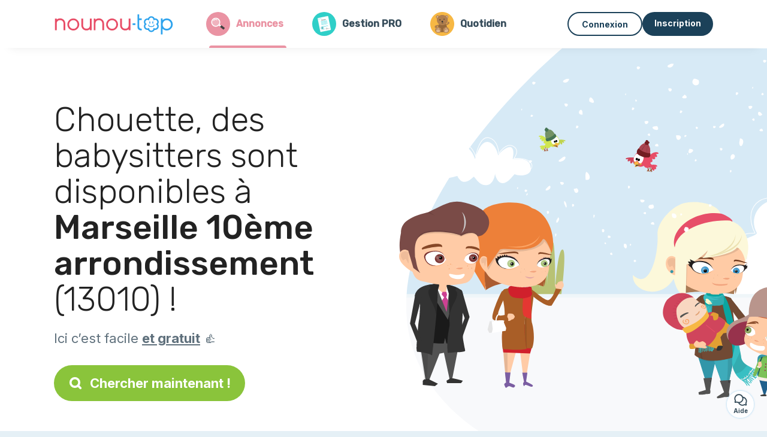

--- FILE ---
content_type: text/html; charset=utf-8
request_url: https://www.nounou-top.fr/annonce-gratuite/baby-sitter/marseille-10eme-arrondissement-13010
body_size: 18544
content:
<!DOCTYPE html><html lang="fr"><head><meta charset="utf-8" content="text/html" http-equiv="Content-Type" /><meta content="width=device-width, initial-scale=1.0, maximum-scale=1.0, minimal-ui" name="viewport" /><base href="https://www.nounou-top.fr/" /><meta content="fr-fr" http-equiv="content-language" /><title>Babysitter en or à Marseille 10ème arrondissement 13010 - Nounou-Top</title><meta content="Voici la liste des babysitters disponibles à Marseille 10ème arrondissement (13010). Consultez leurs coordonnées si vous souhaitez les contacter pour garder vos enfants !" name="description" /><meta content="marseille 10ème arrondissement, 13010, babysitter, babysitting, babysitter, babysitting, garde enfant" name="keywords" /><link href="https://fonts.gstatic.com" rel="preconnect" /><link href="https://www.google.com" rel="preconnect" /><link href="https://jnn-pa.googleapis.com" rel="preconnect" /><link href="https://widget.getgist.com" rel="preconnect" /><link href="https://cdn.getgist.com" rel="preconnect" /><link href="https://gist-widget.b-cdn.net" rel="preconnect" /><link href="https://www.nounou-top.fr/annonce-gratuite/baby-sitter/marseille-10eme-arrondissement-13010" rel="canonical" /><link href="https://www.nounou-top.fr/annonce-gratuite/baby-sitter/marseille-10eme-arrondissement-13010?page=2" rel="next" /><script>window.currentLocale = 'fr';
window.userLogged = 'false' === 'true';
window.isNounouTop = true;
window.uppy_locale = "fr_FR";</script><script>// <!-- MANDATORY: BEGIN IAB STUB -->
!function(){var e=function(){var e,t="__tcfapiLocator",a=[],n=window;for(;n;){try{if(n.frames[t]){e=n;break}}catch(e){}if(n===window.top)break;n=n.parent}e||(!function e(){var a=n.document,r=!!n.frames[t];if(!r)if(a.body){var s=a.createElement("iframe");s.style.cssText="display:none",s.name=t,a.body.appendChild(s)}else setTimeout(e,5);return!r}(),n.__tcfapi=function(){for(var e,t=arguments.length,n=new Array(t),r=0;r<t;r++)n[r]=arguments[r];if(!n.length)return a;if("setGdprApplies"===n[0])n.length>3&&2===parseInt(n[1],10)&&"boolean"==typeof n[3]&&(e=n[3],"function"==typeof n[2]&&n[2]("set",!0));else if("ping"===n[0]){var s={gdprApplies:e,cmpLoaded:!1,cmpStatus:"stub"};"function"==typeof n[2]&&n[2](s)}else a.push(n)},n.addEventListener("message",(function(e){var t="string"==typeof e.data,a={};try{a=t?JSON.parse(e.data):e.data}catch(e){}var n=a.__tcfapiCall;n&&window.__tcfapi(n.command,n.version,(function(a,r){var s={__tcfapiReturn:{returnValue:a,success:r,callId:n.callId}};t&&(s=JSON.stringify(s)),e&&e.source&&e.source.postMessage&&e.source.postMessage(s,"*")}),n.parameter)}),!1))};"undefined"!=typeof module?module.exports=e:e()}();

// <!-- MANDATORY: END IAB STUB -->
// language problem should be fixed on 04/08/2025(bug on appconsent side, this date is the deploy date for the fix)
const configSFBXAppConsent = {
  appKey: "5067c653-a6af-4eb5-9a31-9e4e130d006c",
  language: "fr",
}</script><script src="https://cdn.appconsent.io/tcf2-clear/current/core.bundle.js" defer="defer" async="async"></script><script>window.dataLayer = window.dataLayer || [];
if (typeof gtag === 'function') {
  window.isGtagInitBeforeAppConsent = true
} else {
  function gtag() {
    dataLayer.push(arguments);
  }
}

(window.adsbygoogle = window.adsbygoogle || []).pauseAdRequests = 1;</script><script>// remove old cookie consent if exists
if (document.cookie.indexOf('_cookie_consent') !== -1) {
  document.cookie = '_cookie_consent=; expires=Thu, 01 Jan 1970 00:00:00 GMT; path=/; domain=' + window.location.hostname;
}</script><script>(
    function(w,d,s,l,i){
      w[l]=w[l]||[];
      w[l].push({'gtm.start': new Date().getTime(),event:'gtm.js'});
      var f=d.getElementsByTagName(s)[0], j= d.createElement(s), dl = l != 'dataLayer' ? '&l=' + l : '';
      j.async= true; j.src= 'https://www.googletagmanager.com/gtm.js?id='+i+dl;
      f.parentNode.insertBefore(j,f);
    }
)(window,document,'script','dataLayer','GTM-TFKCKD2T');</script><script>window.brandCountry = "FR"
window.brandName = "nounou-top"
window.locale = "fr"</script><meta content="Babysitter en or à Marseille 10ème arrondissement 13010 - Nounou-Top" property="og:title" /><meta content="article" property="og:type" /><meta content="https://www.nounou-top.fr/annonce-gratuite/baby-sitter/marseille-10eme-arrondissement-13010" property="og:url" /><meta content="https://www.nounou-top.fr/assets/marketplace/fbpost/fbpost-website-nounou-top-winter-4cf9484bb79b07837767959e908e6ad11fbb653e9b63ae424c67899767eee24f.png" property="og:image" /><meta content="www.nounou-top.fr" property="og:site_name" /><meta content="Voici la liste des babysitters disponibles à Marseille 10ème arrondissement (13010). Consultez leurs coordonnées si vous souhaitez les contacter pour garder vos enfants !" property="og:description" /><meta content="summary_large_image" name="twitter:card" /><meta content="@nounoutop" name="twitter:site" /><meta content="Babysitter en or à Marseille 10ème arrondissement 13010 - Nounou-Top" name="twitter:title" /><meta content="Voici la liste des babysitters disponibles à Marseille 10ème arrondissement (13010). Consultez leurs coordonnées si vous souhaitez les contacter pour garder vos enfants !" name="twitter:description" /><meta content="https://www.nounou-top.fr/assets/marketplace/fbpost/fbpost-website-nounou-top-winter-4cf9484bb79b07837767959e908e6ad11fbb653e9b63ae424c67899767eee24f.png" name="twitter:image:src" /><meta content="nositelinkssearchbox" name="google" /><meta content="#FFF" name="theme-color" /><meta content="yes" name="mobile-web-app-capable" /><meta content="Nounou-Top" name="apple-mobile-web-app-title" /><meta content="yes" name="apple-mobile-web-app-capable" /><meta content="default" name="apple-mobile-web-app-status-bar-style" /><meta content="#2DA3ED" name="msapplication-navbutton-color" /><meta content="#2DA3ED" name="msapplication-TileColor" /><meta content="mstile-150x150.png" name="msapplication-TileImage" /><meta content="browserconfig.xml" name="msapplication-config" /><meta content="Nounou-Top" name="application-name" /><meta content="Nounou-Top vous facilite la vie !" name="msapplication-tooltip" /><meta content="/app" name="msapplication-starturl" /><meta content="no" name="msapplication-tap-highlight" /><meta content="yes" name="full-screen" /><meta content="application" name="browsermode" /><meta content="enable/disable" name="nightmode" /><meta content="fitscreen/standard" name="layoutmode" /><meta content="force" name="imagemode" /><meta content="portrait" name="screen-orientation" /><link href="/favicon-16x16.png" rel="icon" sizes="16x16" type="image/png" /><link href="/favicon-32x32.png" rel="icon" sizes="32x32" type="image/png" /><link href="/favicon-48x48.png" rel="icon" sizes="48x48" type="image/png" /><link href="/favicon-96x96.png" rel="icon" sizes="96x96" type="image/png" /><link color="#2DA3ED" href="/safari-pinned-tab.svg" rel="mask-icon" /><link href="/apple-touch-icon.png" rel="apple-touch-icon" sizes="180x180" /><link href="/icon-192x192.png" rel="icon" sizes="192x192" type="image/png" /><link href="/favicon.svg" rel="icon" type="image/svg+xml" /><link href="/favicon.ico" rel="icon" type="image/x-icon" /><link crossorigin="use-credentials" href="/manifest.v3.json" rel="manifest" /><link as="style" href="https://fonts.googleapis.com/css2?family=Inter:wght@400;500;700&amp;&amp;family=Rubik:wght@300;500&amp;display=swap" onload="this.onload=null;this.rel=&#39;stylesheet&#39;" rel="preload" /><noscript><link href="https://fonts.googleapis.com/css2?family=Inter:wght@400;500;700&amp;&amp;family=Rubik:wght@300;500&amp;display=swap" rel="stylesheet" /></noscript><meta content="false" name="turbo-prefetch" /><script src="/packs/js/runtime-4b4d8ee8742c7e68d739.js" data-turbo-track="reload"></script>
<script src="/packs/js/1230-19eb6dd9750ef49d313a.js" data-turbo-track="reload"></script>
<script src="/packs/js/2232-c54b51da03005ceeacc8.js" data-turbo-track="reload"></script>
<script src="/packs/js/3927-26764d9a1d4eac1465b6.js" data-turbo-track="reload"></script>
<script src="/packs/js/2492-b6c682883cb1c4f69c2e.js" data-turbo-track="reload"></script>
<script src="/packs/js/8972-2f3073a9ab2bfd501f1e.js" data-turbo-track="reload"></script>
<script src="/packs/js/3368-d0d92449a51ea5f5e66f.js" data-turbo-track="reload"></script>
<script src="/packs/js/9009-bdd4a50bc6e889f2d6c1.js" data-turbo-track="reload"></script>
<script src="/packs/js/5130-1bdbe7f92632a17195ef.js" data-turbo-track="reload"></script>
<script src="/packs/js/application-092a154bdbb50748f88a.js" data-turbo-track="reload"></script><link rel="stylesheet" href="/assets/application-b184124bf07006658e9696e4aa60de81e21e4340d8dfbf6f422bffab3afcc6ff.css" media="all" data-turbo-track="reload" defer="defer" /><script src="/assets/application-eab9672bf823728097cddeaceb4e0010718533326ec17730430630e8566e02f3.js" data-turbo-track="reload"></script><meta name="csrf-param" content="authenticity_token" />
<meta name="csrf-token" content="8pg-apCXH-jgHGwZtwkzD3EtsA8Zll1b8_IyEE2KKpcbZospY7SDvA886A9Gkyy6Nm37x9q-Wm9TvY7lRimuPg" /><script data-ad-server="google-ads" data-raiser-id="raiser_7609190e" src="https://static.gimii.fr/gimii.js" type="text/javascript"></script></head><body class="visitor marketplace-directory" itemscope="" itemtype="http://schema.org/SoftwareApplication"><meta content="Nounou-Top" itemprop="name" /><meta content="https://www.nounou-top.fr" itemprop="url" /><meta content="Web, Android, IOS" itemprop="operatingSystem" /><meta content="UtilitiesApplication" itemprop="applicationCategory" /><meta content="https://www.nounou-top.fr/app/install" itemprop="installUrl" /><span itemprop="aggregateRating" itemscope="" itemtype="http://schema.org/AggregateRating"><meta content="4.7" itemprop="ratingValue" /><meta content="3370" itemprop="ratingCount" /><meta content="5" itemprop="bestRating" /><meta content="1" itemprop="worstRating" /></span>  <!-- Google Tag Manager (noscript) -->
  <noscript>
    <iframe src="https://www.googletagmanager.com/ns.html?id=GTM-TFKCKD2T" height="0" width="0" style="display:none;visibility:hidden"></iframe>
  </noscript>
  <!-- End Google Tag Manager (noscript) -->
<style>:root {
    --universe-color: #EA93A3;
}</style><div class="page--visitor-menu" id="page"><main role="main"><noscript><div id="javascript-disabled"><p class="small">Javascript est désactivé sur votre ordinateur, Nounou-Top ne fonctionnera pas correctement. Suivez les instructions ici pour corriger le problème :</p><p class="text-center small"><a class="btn btn--primary" target="_blank" href="http://www.enable-javascript.com/fr/">Guide pour activer Javascript</a></p><p class="small">Si vous n&#39;arrivez pas à régler le problème, envoyez nous un email à contact@nounou-top.fr :)</p></div></noscript><div id="css-disabled"><p class="small">La configuration graphique du site ne s&#39;est pas correctement chargé sur votre appareil (problème CSS). Nounou-Top ne fonctionnera pas correctement.</p><p class="small">Veuillez svp nous contacter par email contact@nounou-top.fr ou &lt;a class=&quot;ask-support-action dotted&quot; href=&quot;#&quot;&gt;via le tchat du site&lt;/a&gt; pour nous signaler ce problème.</p></div><div class="visitor-top-menu"><div class="visitor-top-menu__content container-xl"><a data-turbo="false" class="logo" aria-label="Retour à la page d’accueil" href="/"><img alt="Logo Nounou-Top original" src="/assets/brands/logos-original/nounou-top-bb65782fdf37a51e3ed90d49865e5523a556006f2ec5d983645a75c00bf59421.svg" /></a><a class="visitor-top-menu__link active" data-turbo="false" href="/annonces"><img class="icon-universe" alt="icon universe: marketplace" src="/assets/universe/icon-child_marketplace-280a53b84ff60de78e69bafd603524ba715c4d5689c5d613c07370b039ccc7cf.svg" /><div class="title">Annonces</div></a><a class="visitor-top-menu__link " data-turbo="false" href="/gestion"><img class="icon-universe" alt="icon universe: dossier management" src="/assets/universe/icon-child_management-0f60208296ea2e7424e16e70e9d78ad08908f9fd1701c4e10c0ef32d186f4b0e.svg" /><div class="title">Gestion PRO</div></a><a class="visitor-top-menu__link " data-turbo="false" href="/suivi-quotidien"><img class="icon-universe" alt="icon universe: dossier notebook" src="/assets/universe/icon-child_notebook-2ed288b750adbc6acc5227bd72cb7223d7de9150bb7601f50941272d82391448.svg" /><div class="title">Quotidien</div></a><div class="computer-only"></div><a class="btn-menu display-content" data-title="" data-body="<div class=&quot;more-menu-popover mb-5&quot;><a class=&quot;item&quot; href=&quot;/accounts/sign_in&quot;><svg  class='icon icon_log_in icon--24 ' ><use href='/assets/icons/24/log_in-5ed914cf04962ace565b5feacb230039447ac763a26ed8bbb1413d895d735224.svg#icon_log_in'></svg><span>Connexion</span></a><a class=&quot;item pre-registration remote_modal_link&quot; data-turbo-frame=&quot;remote_modal&quot; data-turbo=&quot;true&quot; rel=&quot;nofollow&quot; href=&quot;/signup_flow&quot;><svg  class='icon icon_signpost icon--24 ' ><use href='/assets/icons/24/signpost-0d067be97f454577a0f0629f3415f311d429ae373d13ae9e7c5b671096459b98.svg#icon_signpost'></svg><span>Inscription gratuite</span></a></div><p class=&quot;text-center&quot;><img width=&quot;120&quot; src=&quot;/assets/illustrations/girl-success-3b5c1d891457cf1a639e8446f7193288c1810267406ee4126c24dcdcff962d51.svg&quot; /></p>" data-container="false" data-position-canvas="auto" data-position-popup="auto" data-mobile-display="popover" data-computer-display="popover" href="javascript:;"><svg  class='icon icon_menu icon--16 ' ><use href='/assets/icons/16/menu-ed0cad8a519aacef194bf3ee29ed0a85c795116953944e629c9af0c34a9a17d3.svg#icon_menu'></svg> Menu</a><a class="btn btn--secondary ms-auto" href="/accounts/sign_in">Connexion</a><a class="btn btn--primary pre-registration remote_modal_link" data-turbo-frame="remote_modal" data-turbo="true" rel="nofollow" href="/signup_flow?init_signup%5Baction%5D=city_or_department&amp;init_signup%5Bcategory%5D=child&amp;init_signup%5Bcontroller%5D=marketplace%2Fdirectory&amp;init_signup%5Bid%5D=marseille-10eme-arrondissement-13010&amp;init_signup%5Broute_locale%5D=&amp;init_signup%5Bsub_category%5D=child_service_babysitting&amp;init_signup%5Buniverse%5D=child_marketplace">Inscription</a></div></div><div class="homepage-top-submenu sticky-top container-fluid justify-content-center justify-content-sm-start"><a class="visitor-top-menu__link active" data-turbo="false" href="/annonces"><img class="icon-universe" alt="icon universe: marketplace" src="/assets/universe/icon-child_marketplace-280a53b84ff60de78e69bafd603524ba715c4d5689c5d613c07370b039ccc7cf.svg" /><div class="title">Annonces</div></a><a class="visitor-top-menu__link " data-turbo="false" href="/gestion"><img class="icon-universe" alt="icon universe: dossier management" src="/assets/universe/icon-child_management-0f60208296ea2e7424e16e70e9d78ad08908f9fd1701c4e10c0ef32d186f4b0e.svg" /><div class="title">Gestion PRO</div></a><a class="visitor-top-menu__link " data-turbo="false" href="/suivi-quotidien"><img class="icon-universe" alt="icon universe: dossier notebook" src="/assets/universe/icon-child_notebook-2ed288b750adbc6acc5227bd72cb7223d7de9150bb7601f50941272d82391448.svg" /><div class="title">Quotidien</div></a></div><script>document.addEventListener('click', function (event) {
  if (event.target.matches('.pre-registration')) {
    Tracking.trackGA('preRegistrationFormView', {'connectedUser': "false"});
  }
});</script><span itemprop="location" itemscope="" itemtype="http://schema.org/Place"><meta content="babysitter marseille 10ème arrondissement 13010" itemprop="name" /><span itemprop="geo" itemscope="" itemtype="http://schema.org/GeoCoordinates"><meta content="43.2732" itemprop="latitude" /><meta content="5.43061" itemprop="longitude" /></span><span itemprop="address" itemscope="" itemtype="http://schema.org/PostalAddress"><meta content="FR" itemprop="addressCountry" /><meta content="Marseille 10ème arrondissement" itemprop="addressLocality" /><meta content="13010" itemprop="postalCode" /></span></span><div class="visitor-topsection homepage-marketplace__search" data-action="marketplace--search-category:transitionCategory@window-&gt;marketplace--category#updateCategory" data-controller="marketplace--category"><div class="visitor-topsection__container"><div class="visitor-topsection__background d-none d-lg-block" style="background-image: url(/assets/homepage/backgrounds/marketplace/child-winter-b1711826f75fad6931436c13f6510421d59dfbd3c4be2a5e5ebe6f5847cb40bc.svg)"></div><div class="visitor-topsection__background d-lg-none" style="background-image: url(/assets/homepage/backgrounds/marketplace/child-winter-mob-2f449d558d675016a0f051fa5e5559abb1bbfc63649be3bbb1000044b5f123aa.svg)"><div class="visitor-topsection__background-effect"></div></div><div class="container-xl visitor-topsection__content"><div class="row"><div class="col-12 col-lg-6"><div class="visitor-topsection__categories"><h1 class="visitor-topsection__title">Chouette, des babysitters sont disponibles à <span>Marseille 10ème arrondissement</span> (13010) !</h1><div class="visitor-topsection__promess">Ici c’est facile <span>et gratuit</span>&nbsp;👍</div><a id="main-cta" class="btn btn--primary btn--validation btn--huge btn--left-icon remote_modal_link" data-turbo-frame="remote_modal" data-turbo="true" data-turbo-disable-with="<span class='spinner-border spinner-border-sm' role='status'></span>&nbsp;&nbsp;En cours…" rel="nofollow" href="/signup_flow?universe_choice=child_marketplace"><svg  class='icon icon_search icon--12 ' ><use href='/assets/icons/12/search-7630cb76abbf9de71892bb73fe015e7e86d6c693bc50f0b8ca8fd500b53ee6ea.svg#icon_search'></svg> Chercher maintenant !</a></div></div></div></div></div></div><div class="visitor-marketplace-advantage"><div class="container-xl"><div class="row d-flex justify-content-center mobile-none"><div class="col-lg-3 col-md-4 d-flex justify-content-center flex-column gap-3 align-items-center"><img loading="defer" alt="illustation Efficace" src="/assets/homepage/illustration-marketplace-top-ae2f31c49a5cadaf71e041f9a8e88451df44d61e6e5669c183f93b8d033712ec.svg" /><h2 class="m-0 text-center">Efficace</h2><div class="text-center">Tous les jours, des milliers de nouvelles annonces.</div></div><div class="col-lg-3 col-md-4 d-flex justify-content-center flex-column gap-3 align-items-center"><img loading="defer" alt="illustation En confiance" src="/assets/homepage/illustration-marketplace-trust-43b1499e9704baa46c94d9a97e4f10dfbd8ea9cfe6f20039de14d9181012804f.svg" /><h2 class="m-0 text-center">En confiance</h2><div class="text-center">Profils complets, vérifications, avis : recrutez sereinement.</div></div><div class="col-lg-3 col-md-4 d-flex justify-content-center flex-column gap-3 align-items-center"><img loading="defer" alt="illustation ...et c’est gratuit !" src="/assets/homepage/illustration-marketplace-free-1ca918face17b147b47ae3a35169a0162a82342055ad44e3d5db3b6a4896ba31.svg" /><h2 class="m-0 text-center">...et c’est gratuit !</h2><div class="text-center">Se contacter et se rencontrer gratuitement ? Ici c’est possible :-)</div></div></div><div class="mobile-only visitor-marketplace-advantage__mobile-container"><div class="segment not-full-width"><div class="visitor-marketplace-advantage__mobile"><img loading="defer" alt="illustation Efficace" src="/assets/homepage/illustration-marketplace-free-1ca918face17b147b47ae3a35169a0162a82342055ad44e3d5db3b6a4896ba31.svg" /><h2 class="m-0">Gratuit !</h2><div class="text-center">Se contacter et se rencontrer gratuitement ? Ici c’est possible :-)</div></div></div><div class="segment not-full-width"><div class="visitor-marketplace-advantage__mobile"><img loading="defer" alt="illustation En confiance" src="/assets/homepage/illustration-marketplace-top-ae2f31c49a5cadaf71e041f9a8e88451df44d61e6e5669c183f93b8d033712ec.svg" /><h2 class="m-0">Efficace</h2><div class="text-center">Tous les jours, des milliers de nouvelles annonces.</div></div></div><div class="segment not-full-width"><div class="visitor-marketplace-advantage__mobile"><img loading="defer" alt="illustation ...et c’est gratuit !" src="/assets/homepage/illustration-marketplace-trust-43b1499e9704baa46c94d9a97e4f10dfbd8ea9cfe6f20039de14d9181012804f.svg" /><h2 class="m-0">En confiance</h2><div class="text-center">Profils complets, vérifications, avis : recrutez sereinement.</div></div></div></div></div></div><div class="container mt-5 pt-5"><div class="row"><div class="col"><div class="breadcrumb" itemscope="" itemtype="https://schema.org/BreadcrumbList"><div itemprop="itemListElement" itemscope="" itemtype="https://schema.org/ListItem"><meta content="1" itemprop="position" /><a itemprop="item" href="/annonce-gratuite/baby-sitter"><span itemprop="name">Babysitter</span></a></div> › <div itemprop="itemListElement" itemscope="" itemtype="https://schema.org/ListItem"><meta content="2" itemprop="position" /><a itemprop="item" href="/annonce-gratuite/baby-sitter/bouches-du-rhone-13"><span itemprop="name">Bouches du Rhône</span></a></div> › <div itemprop="itemListElement" itemscope="" itemtype="https://schema.org/ListItem"><meta content="2" itemprop="position" /><a itemprop="item" href="/annonce-gratuite/baby-sitter/marseille-13000"><span itemprop="name">Marseille</span></a></div> › <div itemprop="itemListElement" itemscope="" itemtype="https://schema.org/ListItem"><meta content="3" itemprop="position" /><span itemprop="name">Marseille 10ème arrondissement</span></div></div></div></div><div class="row"><div class="col-md-8 order-md-2"><div class="directory__list"><article class="directory__item"><figure class="avatar"><img class="thumb-image account-image account-9457725" loading="lazy" alt="avatar thumb" onerror="this.onerror=null;this.src=&#39;/assets/avatars/default-avatar-woman-bb921ef1295418c614df7a5d5b33abe372a434dfe4dc770fbead5f36e3639c26.svg&#39;;" src="https://storage.uk.cloud.ovh.net:443/v1/AUTH_fa9d327c33094392a5355e4877298168/topassmat-prod/uploads/avatars/2026/1/5006621/thumb_c926a9dd71.webp" /></figure><main itemscope="true" itemtype="https://schema.org/ChildCare"><meta content="Lucas, baby sitter à Marseille 10ème arrondissement 13010" itemprop="name" /><meta content="Marseille 10ème arrondissement" itemprop="address" /><h2><a itemprop="url" target="_blank" data-controller="tracking" data-tracking-event-name-value="serviceListSeoClick" data-action="click-&gt;tracking#trackGA" href="https://www.nounou-top.fr/baby-sitter-marseille-10eme-arrondissement-13010-85785">Lucas, baby sitter à Marseille 10ème arrondissement 13010</a></h2><p>Bonjour, je m’appelle Lucas, j’ai 18 ans, et je suis actuellement en 1ère année d’infirmier à l’IFSI de la Capelette à Marseille.
Je suis responsable (animateur) au sein du groupe local EEUDF de Privas (les éclais, en gros les scouts) depuis septembre 2025, après y être resté 5 ans. Au cours de ces années j’ai pu acquérir de nombreuses compétences telles que l’organisation, la patiente, la création d’activités, etc, j’ai pu au cours des 2 dernières années faire de nombreux petits boulots et n...</p></main></article><article class="directory__item"><figure class="avatar"><img class="thumb-image account-image account-9453639" loading="lazy" alt="avatar thumb" onerror="this.onerror=null;this.src=&#39;/assets/avatars/default-avatar-woman-bb921ef1295418c614df7a5d5b33abe372a434dfe4dc770fbead5f36e3639c26.svg&#39;;" src="/assets/avatars/default-avatar-woman-bb921ef1295418c614df7a5d5b33abe372a434dfe4dc770fbead5f36e3639c26.svg" /></figure><main itemscope="true" itemtype="https://schema.org/ChildCare"><meta content="Marianne, babysitting à Marseille 10ème arrondissement" itemprop="name" /><meta content="Marseille 10ème arrondissement" itemprop="address" /><h2><a itemprop="url" target="_blank" data-controller="tracking" data-tracking-event-name-value="serviceListSeoClick" data-action="click-&gt;tracking#trackGA" href="https://www.nounou-top.fr/babysitting-marseille-10eme-arrondissement-94422">Marianne, babysitting à Marseille 10ème arrondissement</a></h2><p>Bonjour,
Je m'apelle Marianne, j'ai 35 ans et je suis maman d'une petite fille de 3 ans.
Avec 12 ans d'expérience en crèche et aussi en babysitting.
je vous propose donc mes services le vendredi soir.
N'hésitez pas à me contacter pour plus de renseigments.
A bientot.
</p></main></article><article class="directory__item"><figure class="avatar"><img class="thumb-image account-image account-9451875" loading="lazy" alt="avatar thumb" onerror="this.onerror=null;this.src=&#39;/assets/avatars/default-avatar-woman-bb921ef1295418c614df7a5d5b33abe372a434dfe4dc770fbead5f36e3639c26.svg&#39;;" src="https://storage.uk.cloud.ovh.net:443/v1/AUTH_fa9d327c33094392a5355e4877298168/topassmat-prod/uploads/avatars/2026/1/5018429/thumb_dccc327cad.webp" /></figure><main itemscope="true" itemtype="https://schema.org/ChildCare"><meta content="Shirley, baby sitter à Marseille 10ème arrondissement 13010" itemprop="name" /><meta content="Marseille 10ème arrondissement" itemprop="address" /><h2><a itemprop="url" target="_blank" data-controller="tracking" data-tracking-event-name-value="serviceListSeoClick" data-action="click-&gt;tracking#trackGA" href="https://www.nounou-top.fr/baby-sitter-marseille-10eme-arrondissement-13010-24750">Shirley, baby sitter à Marseille 10ème arrondissement 13010</a></h2><p>bonjour, je propose mes aide en baby-sitting / garde d’enfants j’ai 17 ans ,
je suis sérieuse responsable et patiente 
j’a déjà eu l’habitude de garder mes petits frères et soeur 
je sais m’occuper de plusieurs enfants , jouer avec eux , aider avec leurs devoirs et veiller à leur sécurité 
n’hésitez à me contacter pour plus d’informations 😊</p></main></article><article class="directory__item"><figure class="avatar"><img class="thumb-image account-image account-9449967" loading="lazy" alt="avatar thumb" onerror="this.onerror=null;this.src=&#39;/assets/avatars/default-avatar-woman-bb921ef1295418c614df7a5d5b33abe372a434dfe4dc770fbead5f36e3639c26.svg&#39;;" src="/assets/avatars/default-avatar-woman-bb921ef1295418c614df7a5d5b33abe372a434dfe4dc770fbead5f36e3639c26.svg" /></figure><main itemscope="true" itemtype="https://schema.org/ChildCare"><meta content="Stella, baby-sitter - 13010 Marseille 10ème arrondissement" itemprop="name" /><meta content="Marseille 10ème arrondissement" itemprop="address" /><h2><a itemprop="url" target="_blank" data-controller="tracking" data-tracking-event-name-value="serviceListSeoClick" data-action="click-&gt;tracking#trackGA" href="https://www.nounou-top.fr/baby-sitter-13010-marseille-10eme-arrondissement-15778">Stella, baby-sitter - 13010 Marseille 10ème arrondissement</a></h2><p>Bonjour, je m’appelle Stella, j’ai 18ans et je suis actuellement en 1ère année de psychomotricité. Souriante, à l’écoute et titulaire du BAFA ainsi qu’une formation de 1er secours, j’ai déjà gardé plusieurs enfants allant de quelque mois à 13/14 ans. Repas, couché, jeux, lecture, aide aux devoirs niveau primaire, etc sont à ma portée ! 
J’adore le contact avec les enfants et je serais ravie de m’occuper des vôtres !</p></main></article><article class="directory__item"><figure class="avatar"><img class="thumb-image account-image account-9447753" loading="lazy" alt="avatar thumb" onerror="this.onerror=null;this.src=&#39;/assets/avatars/default-avatar-woman-bb921ef1295418c614df7a5d5b33abe372a434dfe4dc770fbead5f36e3639c26.svg&#39;;" src="https://storage.uk.cloud.ovh.net:443/v1/AUTH_fa9d327c33094392a5355e4877298168/topassmat-prod/uploads/avatars/2026/1/4991741/thumb_8ea96b131e.webp" /></figure><main itemscope="true" itemtype="https://schema.org/ChildCare"><meta content="Anah, babysitter à Marseille 10ème arrondissement 13010" itemprop="name" /><meta content="Marseille 10ème arrondissement" itemprop="address" /><h2><a itemprop="url" target="_blank" data-controller="tracking" data-tracking-event-name-value="serviceListSeoClick" data-action="click-&gt;tracking#trackGA" href="https://www.nounou-top.fr/babysitter-marseille-10eme-arrondissement-13010-41869">Anah, babysitter à Marseille 10ème arrondissement 13010</a></h2><p>Je m’appelle Anah, j’ai bientôt 17ans et je suis actuellement en classe de première. Je possède le Bafa, ce qui m’a permis d’acquérir de l’expérience dans l’encadrement d’enfant et de développer un bon sens des responsabilités. 
Sérieuse, patiente et à l’écoute, je propose des services de babysitting pour des enfants de tout âge. Je peux également aider aux devoirs, organiser des activités ludiques et éducatives et veiller au bien être et à la sécurité des enfants.
Je suis disponible le vendr...</p></main></article><article class="directory__item"><figure class="avatar"><img class="thumb-image account-image account-9446906" loading="lazy" alt="avatar thumb" onerror="this.onerror=null;this.src=&#39;/assets/avatars/default-avatar-woman-bb921ef1295418c614df7a5d5b33abe372a434dfe4dc770fbead5f36e3639c26.svg&#39;;" src="https://storage.uk.cloud.ovh.net:443/v1/AUTH_fa9d327c33094392a5355e4877298168/topassmat-prod/uploads/avatars/2026/1/4990650/thumb_5faa2f1b62.webp" /></figure><main itemscope="true" itemtype="https://schema.org/ChildCare"><meta content="Noémie, babysitter à Marseille 10ème arrondissement 13010" itemprop="name" /><meta content="Marseille 10ème arrondissement" itemprop="address" /><h2><a itemprop="url" target="_blank" data-controller="tracking" data-tracking-event-name-value="serviceListSeoClick" data-action="click-&gt;tracking#trackGA" href="https://www.nounou-top.fr/babysitter-marseille-10eme-arrondissement-13010-97623">Noémie, babysitter à Marseille 10ème arrondissement 13010</a></h2><p>Bonjour, je m’appelle Noémie, j’ai 27 ans. Je travaille dans le milieu de la petite enfance en tant que diplômé d’éducatrice de jeunes enfants. Passionnée de mon travail, j’aime pouvoir rendre des services a des familles qui souhaitent sortir et laisser leur enfants à une personnes de confiance ! Je cherche à faire des gardes d’enfants ponctuel, le week-end et parfois le soir en semaine selon les horaires. </p></main></article><article class="directory__item"><figure class="avatar"><img class="thumb-image account-image account-9444088" loading="lazy" alt="avatar thumb" onerror="this.onerror=null;this.src=&#39;/assets/avatars/default-avatar-woman-bb921ef1295418c614df7a5d5b33abe372a434dfe4dc770fbead5f36e3639c26.svg&#39;;" src="/assets/avatars/default-avatar-woman-bb921ef1295418c614df7a5d5b33abe372a434dfe4dc770fbead5f36e3639c26.svg" /></figure><main itemscope="true" itemtype="https://schema.org/ChildCare"><meta content="Ouassila, au pair à Marseille 10ème arrondissement 13010" itemprop="name" /><meta content="Marseille 10ème arrondissement" itemprop="address" /><h2><a itemprop="url" target="_blank" data-controller="tracking" data-tracking-event-name-value="serviceListSeoClick" data-action="click-&gt;tracking#trackGA" href="https://www.nounou-top.fr/au-pair-marseille-10eme-arrondissement-13010-34462">Ouassila, au pair à Marseille 10ème arrondissement 13010</a></h2><p>Je suis disponible pour garder vous enfants avec tout responsabilités </p></main></article><article class="directory__item"><figure class="avatar"><img class="thumb-image account-image account-9443293" loading="lazy" alt="avatar thumb" onerror="this.onerror=null;this.src=&#39;/assets/avatars/default-avatar-woman-bb921ef1295418c614df7a5d5b33abe372a434dfe4dc770fbead5f36e3639c26.svg&#39;;" src="https://storage.uk.cloud.ovh.net:443/v1/AUTH_fa9d327c33094392a5355e4877298168/topassmat-prod/uploads/avatars/2025/12/4986280/thumb_6404de27c2.webp" /></figure><main itemscope="true" itemtype="https://schema.org/ChildCare"><meta content="Carène, garde d’enfant - 13010 Marseille 10ème arrondissement" itemprop="name" /><meta content="Marseille 10ème arrondissement" itemprop="address" /><h2><a itemprop="url" target="_blank" data-controller="tracking" data-tracking-event-name-value="serviceListSeoClick" data-action="click-&gt;tracking#trackGA" href="https://www.nounou-top.fr/garde-d-enfant-13010-marseille-10eme-arrondissement-74273">Carène, garde d’enfant - 13010 Marseille 10ème arrondissement</a></h2><p>Bonjour, 
Je suis une étudiante en pharmacie et suis à la recherche de missions de baby-sitting et d’aide aux devoirs, que ce soit des missions ponctuelles ou sur le long terme. Je bénéficie d’une expérience personnelle et professionnelle car j’effectue déjà du soutien scolaire dans un collège privé ( niveau 6e à seconde voire plus). Je suis très pédagogue surtout pour les matières scientifiques et j’ai un bon contact avec les enfants car j’ai été précédemment en cursus de psychologie (notamm...</p></main></article><article class="directory__item"><figure class="avatar"><img class="thumb-image account-image account-9379701" loading="lazy" alt="avatar thumb" onerror="this.onerror=null;this.src=&#39;/assets/avatars/default-avatar-woman-bb921ef1295418c614df7a5d5b33abe372a434dfe4dc770fbead5f36e3639c26.svg&#39;;" src="https://storage.uk.cloud.ovh.net:443/v1/AUTH_fa9d327c33094392a5355e4877298168/topassmat-prod/uploads/avatars/2025/11/4905930/thumb_ca326a9f80.webp" /></figure><main itemscope="true" itemtype="https://schema.org/ChildCare"><meta content="Cynthia, garde enfant - 13010 Marseille 10ème arrondissement" itemprop="name" /><meta content="Marseille 10ème arrondissement" itemprop="address" /><h2><a itemprop="url" target="_blank" data-controller="tracking" data-tracking-event-name-value="serviceListSeoClick" data-action="click-&gt;tracking#trackGA" href="https://www.nounou-top.fr/garde-enfant-13010-marseille-10eme-arrondissement-98574">Cynthia, garde enfant - 13010 Marseille 10ème arrondissement</a></h2><p>Bonjour je m’appelle Cynthia    j’ai 17 ans, actuellement je suis scolarisé en Terminale Générale.
Je propose mes services pour garder vos enfants, que ce soit après l’école, le soir , le week end et même pendant les vacances scolaires.
Je suis une personne responsable, patiente et à l’écoute.
J’aime beaucoup passer du temps avec les enfants et je peux proposer diverses activités ludique et éducatives adapté selon leur tranche d’âge comme par exemple des jeux de société, activité de création,...</p></main></article><article class="directory__item"><figure class="avatar"><img class="thumb-image account-image account-9342020" loading="lazy" alt="avatar thumb" onerror="this.onerror=null;this.src=&#39;/assets/avatars/default-avatar-woman-bb921ef1295418c614df7a5d5b33abe372a434dfe4dc770fbead5f36e3639c26.svg&#39;;" src="https://storage.uk.cloud.ovh.net:443/v1/AUTH_fa9d327c33094392a5355e4877298168/topassmat-prod/uploads/avatars/2025/11/4895688/thumb_c7e778a2cd.webp" /></figure><main itemscope="true" itemtype="https://schema.org/ChildCare"><meta content="Melanie, baby-sitter à Marseille 10ème arrondissement" itemprop="name" /><meta content="Marseille 10ème arrondissement" itemprop="address" /><h2><a itemprop="url" target="_blank" data-controller="tracking" data-tracking-event-name-value="serviceListSeoClick" data-action="click-&gt;tracking#trackGA" href="https://www.nounou-top.fr/baby-sitter-marseille-10eme-arrondissement-94732">Melanie, baby-sitter à Marseille 10ème arrondissement</a></h2><p>Bonjour, moi c’est Mélanie, j’ai 25ans, je suis secrétaire dans une agence d’aide à domicile. 
Je suis à la recherche de garde d’enfants ponctuels ou périscolaire. J’ai l’habitude de garder mes nièces depuis leur naissance. Je suis patiente, volontaire, douce et j’aime partager et jouer avec les enfants.
Je peux faire de l’aides aux devoirs ou des activités comme le dessin, la danse, des petits ateliers manuels et ludiques… .</p></main></article><article class="directory__item"><figure class="avatar"><img class="thumb-image account-image account-9321134" loading="lazy" alt="avatar thumb" onerror="this.onerror=null;this.src=&#39;/assets/avatars/default-avatar-woman-bb921ef1295418c614df7a5d5b33abe372a434dfe4dc770fbead5f36e3639c26.svg&#39;;" src="https://storage.uk.cloud.ovh.net:443/v1/AUTH_fa9d327c33094392a5355e4877298168/topassmat-prod/uploads/avatars/2025/10/4837148/thumb_dd47169b5d.webp" /></figure><main itemscope="true" itemtype="https://schema.org/ChildCare"><meta content="Jael, garde enfant à Marseille 10ème arrondissement 13010" itemprop="name" /><meta content="Marseille 10ème arrondissement" itemprop="address" /><h2><a itemprop="url" target="_blank" data-controller="tracking" data-tracking-event-name-value="serviceListSeoClick" data-action="click-&gt;tracking#trackGA" href="https://www.nounou-top.fr/garde-enfant-marseille-10eme-arrondissement-13010-2812">Jael, garde enfant à Marseille 10ème arrondissement 13010</a></h2><p>Nounou très expérimentée , douce et de confiance . Je parle anglais également et veille avec soin sur vos enfant dans une ambiance joyeuse et sécurisée </p></main></article><article class="directory__item"><figure class="avatar"><img class="thumb-image account-image account-9312158" loading="lazy" alt="avatar thumb" onerror="this.onerror=null;this.src=&#39;/assets/avatars/default-avatar-woman-bb921ef1295418c614df7a5d5b33abe372a434dfe4dc770fbead5f36e3639c26.svg&#39;;" src="https://storage.uk.cloud.ovh.net:443/v1/AUTH_fa9d327c33094392a5355e4877298168/topassmat-prod/uploads/avatars/2025/10/4825993/thumb_f32984f94b.webp" /></figure><main itemscope="true" itemtype="https://schema.org/ChildCare"><meta content="Chiara, baby-sitter - 13010 Marseille 10ème arrondissement" itemprop="name" /><meta content="Marseille 10ème arrondissement" itemprop="address" /><h2><a itemprop="url" target="_blank" data-controller="tracking" data-tracking-event-name-value="serviceListSeoClick" data-action="click-&gt;tracking#trackGA" href="https://www.nounou-top.fr/baby-sitter-13010-marseille-10eme-arrondissement-80192">Chiara, baby-sitter - 13010 Marseille 10ème arrondissement</a></h2><p>Bonjour, je m’appelle Chiara, je vais sur mes 18 ans et j’adore les enfants, c’est donc pour cela que je propose de mes services en baby sitting ! :)
J’ai déjà fait de précédents baby sitting cet été, j’ai aussi gardé mes 3 petits cousins durant quelques soirées, j’ai également déjà travaillé en centre aéré et pour finir, ma mère est assistante maternelle depuis 10 ans, j’ai par conséquent énormément l’habitude des enfants car j’en côtoie tous les jours 🤍 
Je serai donc ravie de m’occuper de ...</p></main></article><article class="directory__item"><figure class="avatar"><img class="thumb-image account-image account-9259857" loading="lazy" alt="avatar thumb" onerror="this.onerror=null;this.src=&#39;/assets/avatars/default-avatar-woman-bb921ef1295418c614df7a5d5b33abe372a434dfe4dc770fbead5f36e3639c26.svg&#39;;" src="https://storage.uk.cloud.ovh.net:443/v1/AUTH_fa9d327c33094392a5355e4877298168/topassmat-prod/uploads/avatars/2025/9/4754244/thumb_df13885955.webp" /></figure><main itemscope="true" itemtype="https://schema.org/ChildCare"><meta content="Sabrina, garde enfant - 13010 Marseille 10ème arrondissement" itemprop="name" /><meta content="Marseille 10ème arrondissement" itemprop="address" /><h2><a itemprop="url" target="_blank" data-controller="tracking" data-tracking-event-name-value="serviceListSeoClick" data-action="click-&gt;tracking#trackGA" href="https://www.nounou-top.fr/garde-enfant-13010-marseille-10eme-arrondissement-49038">Sabrina, garde enfant - 13010 Marseille 10ème arrondissement</a></h2><p>Bonjour, je m'appelle Sabrina, j'ai 44 ans je suis mariée et maman de 2 adolescentes de 16 et 13 ans. Je suis secrétaire dans un IME et souhaite arrondir mes fins de mois quelques soirs après mes heures de travail. Je n'ai pas d'expérience dans la garde d'enfants mais j'ai élevé mes filles et souvent gardé mes neveux et nièces. Je suis douce, discrète et attentionnée. 
</p></main></article><article class="directory__item"><figure class="avatar"><img class="thumb-image account-image account-9241405" loading="lazy" alt="avatar thumb" onerror="this.onerror=null;this.src=&#39;/assets/avatars/default-avatar-woman-bb921ef1295418c614df7a5d5b33abe372a434dfe4dc770fbead5f36e3639c26.svg&#39;;" src="/assets/avatars/default-avatar-woman-bb921ef1295418c614df7a5d5b33abe372a434dfe4dc770fbead5f36e3639c26.svg" /></figure><main itemscope="true" itemtype="https://schema.org/ChildCare"><meta content="Helena, babysitter - 13010 Marseille 10ème arrondissement" itemprop="name" /><meta content="Marseille 10ème arrondissement" itemprop="address" /><h2><a itemprop="url" target="_blank" data-controller="tracking" data-tracking-event-name-value="serviceListSeoClick" data-action="click-&gt;tracking#trackGA" href="https://www.nounou-top.fr/babysitter-13010-marseille-10eme-arrondissement-48531">Helena, babysitter - 13010 Marseille 10ème arrondissement</a></h2><p>Bonjour , je m’appelle Helena j’ai 18ans et je suis actuellement en terminale bac pro assp (accompagnement soins et services à la personne), j’ai effectué 2, 3 stage en école maternelle et plusieurs stage en ephad ce qui m’a permis de développer plusieurs capacités, patience, savoir prendre des responsabilités , savoir parler et comprendre les enfants.
J’aime bien proposer des activités manuelles ou éducative au enfant selon leur âge , je peut les aider pour leur devoir si besoin. Je suis sér...</p></main></article><article class="directory__item"><figure class="avatar"><img class="thumb-image account-image account-9220346" loading="lazy" alt="avatar thumb" onerror="this.onerror=null;this.src=&#39;/assets/avatars/default-avatar-woman-bb921ef1295418c614df7a5d5b33abe372a434dfe4dc770fbead5f36e3639c26.svg&#39;;" src="/assets/avatars/default-avatar-woman-bb921ef1295418c614df7a5d5b33abe372a434dfe4dc770fbead5f36e3639c26.svg" /></figure><main itemscope="true" itemtype="https://schema.org/ChildCare"><meta content="Camelia, baby-sitter - 13010 Marseille 10ème arrondissement" itemprop="name" /><meta content="Marseille 10ème arrondissement" itemprop="address" /><h2><a itemprop="url" target="_blank" data-controller="tracking" data-tracking-event-name-value="serviceListSeoClick" data-action="click-&gt;tracking#trackGA" href="https://www.nounou-top.fr/baby-sitter-13010-marseille-10eme-arrondissement-79406">Camelia, baby-sitter - 13010 Marseille 10ème arrondissement</a></h2><p>Bonjour je m’appelle camélia, j’ai 16 ans et je propose mes services de babysitting. Je suis une personne responsable, douce et patiente j’aime beaucoup les enfant et je sais m’adapter à leurs besoins. Que ce soit pour jouer avec eux, les aider avec leurs devoirs ou les accompagner dans leur routine du soir, je suis toujours attentive et à l’écoute. Je fais actuellement des études, ce qui fait que je suis plus souvent disponible le weekend, mais je peux parfois me libérer en semaine selon les...</p></main></article><article class="directory__item"><figure class="avatar"><img class="thumb-image account-image account-9202928" loading="lazy" alt="avatar thumb" onerror="this.onerror=null;this.src=&#39;/assets/avatars/default-avatar-woman-bb921ef1295418c614df7a5d5b33abe372a434dfe4dc770fbead5f36e3639c26.svg&#39;;" src="https://storage.uk.cloud.ovh.net:443/v1/AUTH_fa9d327c33094392a5355e4877298168/topassmat-prod/uploads/avatars/2025/8/4665742/thumb_353ec8f8f3.webp" /></figure><main itemscope="true" itemtype="https://schema.org/ChildCare"><meta content="Taous, baby-sitting à Marseille 10ème arrondissement" itemprop="name" /><meta content="Marseille 10ème arrondissement" itemprop="address" /><h2><a itemprop="url" target="_blank" data-controller="tracking" data-tracking-event-name-value="serviceListSeoClick" data-action="click-&gt;tracking#trackGA" href="https://www.nounou-top.fr/baby-sitting-marseille-10eme-arrondissement-28982">Taous, baby-sitting à Marseille 10ème arrondissement</a></h2><p>Bonjour, je suis une maman attentive et disponible pour la garde d’enfants.
En tant que maman, je comprends l’importance de la confiance et de la sécurité pour vos enfants. Je propose :
✔ Sorties d’école : je récupère vos enfants et les raccompagne en toute sécurité
✔ Garde à domicile : après l’école ou en soirée
✔ Accompagnement : goûter, jeux, devoirs, activités calmes

Je suis fiable, ponctuelle et bienveillante, avec le sens des responsabilités. Vos enfants seront entre de bonnes mains et...</p></main></article><article class="directory__item"><figure class="avatar"><img class="thumb-image account-image account-9182418" loading="lazy" alt="avatar thumb" onerror="this.onerror=null;this.src=&#39;/assets/avatars/default-avatar-woman-bb921ef1295418c614df7a5d5b33abe372a434dfe4dc770fbead5f36e3639c26.svg&#39;;" src="https://storage.uk.cloud.ovh.net:443/v1/AUTH_fa9d327c33094392a5355e4877298168/topassmat-prod/uploads/avatars/2025/8/4640916/thumb_f510b77a2b.webp" /></figure><main itemscope="true" itemtype="https://schema.org/ChildCare"><meta content="Noemie, babysitter à Marseille 10ème arrondissement 13010" itemprop="name" /><meta content="Marseille 10ème arrondissement" itemprop="address" /><h2><a itemprop="url" target="_blank" data-controller="tracking" data-tracking-event-name-value="serviceListSeoClick" data-action="click-&gt;tracking#trackGA" href="https://www.nounou-top.fr/babysitter-marseille-10eme-arrondissement-13010-86235">Noemie, babysitter à Marseille 10ème arrondissement 13010</a></h2><p>bonjour, je m’appelle Noémie et j´ai 16 ans.
J’ai un peu d’expérience avec mes frères et cousins, je sais faire à manger, je peux aider pour des tâches ménagères si besoin puis je m’adapte à tout âge ! J’adore m’occuper des enfants !
Si vous avez besoin de plus d’informations sur moi écrivez moi 🤗
</p></main></article><article class="directory__item"><figure class="avatar"><img class="thumb-image account-image account-9179754" loading="lazy" alt="avatar thumb" onerror="this.onerror=null;this.src=&#39;/assets/avatars/default-avatar-woman-bb921ef1295418c614df7a5d5b33abe372a434dfe4dc770fbead5f36e3639c26.svg&#39;;" src="/assets/avatars/default-avatar-woman-bb921ef1295418c614df7a5d5b33abe372a434dfe4dc770fbead5f36e3639c26.svg" /></figure><main itemscope="true" itemtype="https://schema.org/ChildCare"><meta content="Elarif, garde d’enfant à Marseille 10ème arrondissement" itemprop="name" /><meta content="Marseille 10ème arrondissement" itemprop="address" /><h2><a itemprop="url" target="_blank" data-controller="tracking" data-tracking-event-name-value="serviceListSeoClick" data-action="click-&gt;tracking#trackGA" href="https://www.nounou-top.fr/garde-d-enfant-marseille-10eme-arrondissement-76859">Elarif, garde d’enfant à Marseille 10ème arrondissement</a></h2><p>Bonjour Mme ou Mr ;
Je m'appelle Elarif   Junior , je suis un homme et baby‑sitter attentionné 👋👨‍👧‍👦
Je suis gentil et chaleureux 😊
Patient et calme, pour rassurer les enfants 🧘‍♂️💤

Responsable et fiable, vous pouvez compter sur moi ⏰🛡️

Attentionné et à l’écoute des besoins des enfants 👂❤️

Créatif pour proposer des jeux et activités ludiques 🎨🧩
Bonne communication avec les parents pour un suivi serein 📱💬
Disponible entre 12h et 19h pendant les vacances et les week‑ends en période scolaire...</p></main></article><article class="directory__item"><figure class="avatar"><img class="thumb-image account-image account-9178840" loading="lazy" alt="avatar thumb" onerror="this.onerror=null;this.src=&#39;/assets/avatars/default-avatar-woman-bb921ef1295418c614df7a5d5b33abe372a434dfe4dc770fbead5f36e3639c26.svg&#39;;" src="https://storage.uk.cloud.ovh.net:443/v1/AUTH_fa9d327c33094392a5355e4877298168/topassmat-prod/uploads/avatars/2025/8/4636806/thumb_94c0a9eaf9.webp" /></figure><main itemscope="true" itemtype="https://schema.org/ChildCare"><meta content="Enora, garde périscolaire à Marseille 10ème arrondissement" itemprop="name" /><meta content="Marseille 10ème arrondissement" itemprop="address" /><h2><a itemprop="url" target="_blank" data-controller="tracking" data-tracking-event-name-value="serviceListSeoClick" data-action="click-&gt;tracking#trackGA" href="https://www.nounou-top.fr/garde-periscolaire-marseille-10eme-arrondissement-77457">Enora, garde périscolaire à Marseille 10ème arrondissement</a></h2><p>Bonjour, je suis actuellement étudiante pour obtenir le diplôme d’état d’éducateur spécialisée, dans lequel j’ai pu réalisé déjà un stage, j’aime m’occuper des enfants. J’ai également pu travaillé dans deux centres de loisirs durant les vacances et aussi partir en camp durant 1 semaine avec des enfants placés en foyer. Aide à domicile pendant quelques semaines, je peux aussi participer aux tâches ménagères, et faire à manger aux enfants. N’hésitez pas à me contacter en cas de questions, je re...</p></main></article><article class="directory__item"><figure class="avatar"><img class="thumb-image account-image account-9136157" loading="lazy" alt="avatar thumb" onerror="this.onerror=null;this.src=&#39;/assets/avatars/default-avatar-woman-bb921ef1295418c614df7a5d5b33abe372a434dfe4dc770fbead5f36e3639c26.svg&#39;;" src="https://storage.uk.cloud.ovh.net:443/v1/AUTH_fa9d327c33094392a5355e4877298168/topassmat-prod/uploads/avatars/2025/7/4588322/thumb_2155b35fbe.webp" /></figure><main itemscope="true" itemtype="https://schema.org/ChildCare"><meta content="Riham, baby-sitter à Marseille 10ème arrondissement 13010" itemprop="name" /><meta content="Marseille 10ème arrondissement" itemprop="address" /><h2><a itemprop="url" target="_blank" data-controller="tracking" data-tracking-event-name-value="serviceListSeoClick" data-action="click-&gt;tracking#trackGA" href="https://www.nounou-top.fr/baby-sitter-marseille-10eme-arrondissement-13010-38055">Riham, baby-sitter à Marseille 10ème arrondissement 13010</a></h2><p>Bonjour, je suis maman d'un petit garçon de 4 an bientôt 5 je cherche pour tout à fait être honnete améliorer notre confort financier.
Je suis anciennement diplômé infirmière avec un bagage dans le monde l'animation' j'ai encadré des enfants de tout âge et  j'ai même été directrice adjoint sur des centres aérés de la ville de Marseille et j'ai mené des projets de colos avec des jeunes de 14 a 17 avec le groupe EDF.
Mon rythme de maman me demande une organisation de tout les jours. He bien que...</p></main></article><article class="directory__item"><figure class="avatar"><img class="thumb-image account-image account-9121860" loading="lazy" alt="avatar thumb" onerror="this.onerror=null;this.src=&#39;/assets/avatars/default-avatar-woman-bb921ef1295418c614df7a5d5b33abe372a434dfe4dc770fbead5f36e3639c26.svg&#39;;" src="/assets/avatars/default-avatar-woman-bb921ef1295418c614df7a5d5b33abe372a434dfe4dc770fbead5f36e3639c26.svg" /></figure><main itemscope="true" itemtype="https://schema.org/ChildCare"><meta content="Muad, babysitting à Marseille 10ème arrondissement 13010" itemprop="name" /><meta content="Marseille 10ème arrondissement" itemprop="address" /><h2><a itemprop="url" target="_blank" data-controller="tracking" data-tracking-event-name-value="serviceListSeoClick" data-action="click-&gt;tracking#trackGA" href="https://www.nounou-top.fr/babysitting-marseille-10eme-arrondissement-13010-35478">Muad, babysitting à Marseille 10ème arrondissement 13010</a></h2><p>Bonjour, je m’appelle Muad et je rentre en 3eme année d’école de commerce. Pour financer mes études, je cherche des gardes d’enfants le week-end.

Je travaille depuis deux ans en centre aéré, ce qui m’a permis d’acquérir de l’expérience avec les enfants. Je suis disponible chaque week-end ou soirs et je m’adapte à vos besoins ( jeux, devoirs, etc.)

Muad

</p></main></article><article class="directory__item"><figure class="avatar"><img class="thumb-image account-image account-9086806" loading="lazy" alt="avatar thumb" onerror="this.onerror=null;this.src=&#39;/assets/avatars/default-avatar-woman-bb921ef1295418c614df7a5d5b33abe372a434dfe4dc770fbead5f36e3639c26.svg&#39;;" src="/assets/avatars/default-avatar-woman-bb921ef1295418c614df7a5d5b33abe372a434dfe4dc770fbead5f36e3639c26.svg" /></figure><main itemscope="true" itemtype="https://schema.org/ChildCare"><meta content="Laura, garde périscolaire à Marseille 10ème arrondissement" itemprop="name" /><meta content="Marseille 10ème arrondissement" itemprop="address" /><h2><a itemprop="url" target="_blank" data-controller="tracking" data-tracking-event-name-value="serviceListSeoClick" data-action="click-&gt;tracking#trackGA" href="https://www.nounou-top.fr/garde-periscolaire-marseille-10eme-arrondissement-35">Laura, garde périscolaire à Marseille 10ème arrondissement</a></h2><p>Je m’appelle Laura, j’ai 24 ans et je propose mes services de garde d’enfants à Marseille, pour la période qui va du 01 juillet au 17 aout. Douce, patiente et passionnée, j’ai plusieurs expériences en tant que baby-sitter auprès d’enfants âgés de 2 mois à 8 ans, aussi bien dans un cadre familial que professionnel. J’ai notamment travaillé en centre aéré avec des groupes de 3 à 8 ans. J’assure principalement des gardes en journée au domicile des parents. J’aime créer un lien privilégié avec ch...</p></main></article><article class="directory__item"><figure class="avatar"><img class="thumb-image account-image account-9032924" loading="lazy" alt="avatar thumb" onerror="this.onerror=null;this.src=&#39;/assets/avatars/default-avatar-woman-bb921ef1295418c614df7a5d5b33abe372a434dfe4dc770fbead5f36e3639c26.svg&#39;;" src="https://storage.uk.cloud.ovh.net:443/v1/AUTH_fa9d327c33094392a5355e4877298168/topassmat-prod/uploads/avatars/2025/11/4913635/thumb_a097c1b4e8.webp" /></figure><main itemscope="true" itemtype="https://schema.org/ChildCare"><meta content="Abdelhamid, babysitter à Marseille 10ème arrondissement 13010" itemprop="name" /><meta content="Marseille 10ème arrondissement" itemprop="address" /><h2><a itemprop="url" target="_blank" data-controller="tracking" data-tracking-event-name-value="serviceListSeoClick" data-action="click-&gt;tracking#trackGA" href="https://www.nounou-top.fr/babysitter-marseille-10eme-arrondissement-13010-81">Abdelhamid, babysitter à Marseille 10ème arrondissement 13010</a></h2><p>Bonjour,
Je m'appelle Abdelhamid, je suis étudiant et je propose de garder vos enfants en journée, en soirée ou le week-end. Calme, responsable et à l’écoute, je saurai m’adapter au rythme et aux besoins de chaque enfant, tout en respectant vos consignes. J'ai une certaine expérience dans la garde d'enfants. 

🧸 Ce que je propose :

Garde ponctuelle ou régulière (sorties d’école, soirées, week-ends)

Activités ludiques : jeux, lecture, dessins, balades, etc.

Accompagnement dans les routines ...</p></main></article><article class="directory__item"><figure class="avatar"><img class="thumb-image account-image account-8995622" loading="lazy" alt="avatar thumb" onerror="this.onerror=null;this.src=&#39;/assets/avatars/default-avatar-woman-bb921ef1295418c614df7a5d5b33abe372a434dfe4dc770fbead5f36e3639c26.svg&#39;;" src="/assets/avatars/default-avatar-woman-bb921ef1295418c614df7a5d5b33abe372a434dfe4dc770fbead5f36e3639c26.svg" /></figure><main itemscope="true" itemtype="https://schema.org/ChildCare"><meta content="Margaux, baby-sitting - 13010 Marseille 10ème arrondissement" itemprop="name" /><meta content="Marseille 10ème arrondissement" itemprop="address" /><h2><a itemprop="url" target="_blank" data-controller="tracking" data-tracking-event-name-value="serviceListSeoClick" data-action="click-&gt;tracking#trackGA" href="https://www.nounou-top.fr/baby-sitting-13010-marseille-10eme-arrondissement-25">Margaux, baby-sitting - 13010 Marseille 10ème arrondissement</a></h2><p>Bonjour je m’appelle Margaux, j’ai 15 ans. Je propose mes services en tant que babysitteur. Je suis capable de garder vos enfant à partir de 4/5 ans. Je suis motivée pour garder vos enfants pendant la journée ou le soir, aller les chercher à l’école, aux sorties … je peux également les aider à faire  leurs devoirs. </p></main></article><article class="directory__item"><figure class="avatar"><img class="thumb-image account-image account-8990341" loading="lazy" alt="avatar thumb" onerror="this.onerror=null;this.src=&#39;/assets/avatars/default-avatar-woman-bb921ef1295418c614df7a5d5b33abe372a434dfe4dc770fbead5f36e3639c26.svg&#39;;" src="https://storage.uk.cloud.ovh.net:443/v1/AUTH_fa9d327c33094392a5355e4877298168/topassmat-prod/uploads/avatars/2025/5/4435236/thumb_a5d36168d9.webp" /></figure><main itemscope="true" itemtype="https://schema.org/ChildCare"><meta content="Djena, garde d’enfant à Marseille 10ème arrondissement" itemprop="name" /><meta content="Marseille 10ème arrondissement" itemprop="address" /><h2><a itemprop="url" target="_blank" data-controller="tracking" data-tracking-event-name-value="serviceListSeoClick" data-action="click-&gt;tracking#trackGA" href="https://www.nounou-top.fr/garde-d-enfant-marseille-10eme-arrondissement-81535">Djena, garde d’enfant à Marseille 10ème arrondissement</a></h2><p>Je m’appelle Djena élève de seconde gestion administration et j’ai de l’expérience dans le monde de l’enfance.
Au collège, en 3eme j’ai fait mon stage dans une maternelle. Puis cette année j’ai eu un stage de 3 semaines je l’ai fait dans un centre social, j’ai été avec les enfants de 2ans à 5ans et aussi été avec ceux de 6ans à 10ans. J’ai continué à travaillé et je compte passer mon bafa au mois de juin !
</p></main></article><article class="directory__item"><figure class="avatar"><img class="thumb-image account-image account-8923042" loading="lazy" alt="avatar thumb" onerror="this.onerror=null;this.src=&#39;/assets/avatars/default-avatar-woman-bb921ef1295418c614df7a5d5b33abe372a434dfe4dc770fbead5f36e3639c26.svg&#39;;" src="/assets/avatars/default-avatar-woman-bb921ef1295418c614df7a5d5b33abe372a434dfe4dc770fbead5f36e3639c26.svg" /></figure><main itemscope="true" itemtype="https://schema.org/ChildCare"><meta content="Margot, garde périscolaire à Marseille 10ème arrondissement" itemprop="name" /><meta content="Marseille 10ème arrondissement" itemprop="address" /><h2><a itemprop="url" target="_blank" data-controller="tracking" data-tracking-event-name-value="serviceListSeoClick" data-action="click-&gt;tracking#trackGA" href="https://www.nounou-top.fr/garde-periscolaire-marseille-10eme-arrondissement-34">Margot, garde périscolaire à Marseille 10ème arrondissement</a></h2><p>Bonjour, je m'appelle Margot, j'ai déjà travaillé en tant que baby Sitter dans une agence professionnel, je suis permifié et véhiculé je peux donc facilement me déplacer. Je suis auto entrepreneuse dans l'immobilier ce qui fait que j'ai des horaires adaptables à vos besoins. Si vous avez besoins n'hésitez pas à me contacter. </p></main></article><article class="directory__item"><figure class="avatar"><img class="thumb-image account-image account-8905232" loading="lazy" alt="avatar thumb" onerror="this.onerror=null;this.src=&#39;/assets/avatars/default-avatar-woman-bb921ef1295418c614df7a5d5b33abe372a434dfe4dc770fbead5f36e3639c26.svg&#39;;" src="/assets/avatars/default-avatar-woman-bb921ef1295418c614df7a5d5b33abe372a434dfe4dc770fbead5f36e3639c26.svg" /></figure><main itemscope="true" itemtype="https://schema.org/ChildCare"><meta content="Flore, babysitter - 13010 Marseille 10ème arrondissement" itemprop="name" /><meta content="Marseille 10ème arrondissement" itemprop="address" /><h2><a itemprop="url" target="_blank" data-controller="tracking" data-tracking-event-name-value="serviceListSeoClick" data-action="click-&gt;tracking#trackGA" href="https://www.nounou-top.fr/babysitter-13010-marseille-10eme-arrondissement-65">Flore, babysitter - 13010 Marseille 10ème arrondissement</a></h2><p>Bonjour je m'appelle Flore, je recherche un travail de baby-sitter.
Je suis attentif, patiente et à l'écoute.
Dès très jeune j'ai eu l'occasion de m'occuper et même de voir grandir les enfants que je gardais de leur naissance jusqu'à 6/7 ans et depuis peu j'ai commencé la formation du Bafa. Et enfin en ce qui concerne les jeux et activités j'en ai de nombreux à proposer adapté à l'âge de votre enfant. </p></main></article><article class="directory__item"><figure class="avatar"><img class="thumb-image account-image account-8878457" loading="lazy" alt="avatar thumb" onerror="this.onerror=null;this.src=&#39;/assets/avatars/default-avatar-woman-bb921ef1295418c614df7a5d5b33abe372a434dfe4dc770fbead5f36e3639c26.svg&#39;;" src="https://storage.uk.cloud.ovh.net:443/v1/AUTH_fa9d327c33094392a5355e4877298168/topassmat-prod/uploads/avatars/2025/4/4309517/thumb_92b48d19e0.webp" /></figure><main itemscope="true" itemtype="https://schema.org/ChildCare"><meta content="Chahinez, babysitter à Marseille 10ème arrondissement" itemprop="name" /><meta content="Marseille 10ème arrondissement" itemprop="address" /><h2><a itemprop="url" target="_blank" data-controller="tracking" data-tracking-event-name-value="serviceListSeoClick" data-action="click-&gt;tracking#trackGA" href="https://www.nounou-top.fr/babysitter-marseille-10eme-arrondissement-61">Chahinez, babysitter à Marseille 10ème arrondissement</a></h2><p>Bonjour 🌸
Je m’appelle Chahinez j’ai 26 ans, je suis une mère au foyer de 2 enfants de 1 et 4 ans 🥰
En plus de mon expérience de jeune maman j’ai aussi déjà fait du babysitting durant mes études.
Actuellement je suis disponible pour de la garde d’enfant à mon domicile, un appartement situé dans le 10eme arrondissement et dans lequel je dispose de tout les éléments nécessaires aux besoins de vos petits bouts ainsi qu’à leurs amusement !
 Petit + Je suis très flexible au niveau des horaires
N’h...</p></main></article><article class="directory__item"><figure class="avatar"><img class="thumb-image account-image account-8873852" loading="lazy" alt="avatar thumb" onerror="this.onerror=null;this.src=&#39;/assets/avatars/default-avatar-woman-bb921ef1295418c614df7a5d5b33abe372a434dfe4dc770fbead5f36e3639c26.svg&#39;;" src="/assets/avatars/default-avatar-woman-bb921ef1295418c614df7a5d5b33abe372a434dfe4dc770fbead5f36e3639c26.svg" /></figure><main itemscope="true" itemtype="https://schema.org/ChildCare"><meta content="Imane, baby-sitting à Marseille 10ème arrondissement" itemprop="name" /><meta content="Marseille 10ème arrondissement" itemprop="address" /><h2><a itemprop="url" target="_blank" data-controller="tracking" data-tracking-event-name-value="serviceListSeoClick" data-action="click-&gt;tracking#trackGA" href="https://www.nounou-top.fr/baby-sitting-marseille-10eme-arrondissement-18">Imane, baby-sitting à Marseille 10ème arrondissement</a></h2><p>Hello

Je me présente, je m’appelle Imane et j’ai 24 ans. J’ai le permis et suis véhiculée donc aucun problèmes pour les déplacements 
Depuis toute petite je m’occupe de mes petites sœurs et cousines 
N’hésitez pas à me contacter pour plus d’informations 😁</p></main></article><article class="directory__item"><figure class="avatar"><img class="thumb-image account-image account-8866835" loading="lazy" alt="avatar thumb" onerror="this.onerror=null;this.src=&#39;/assets/avatars/default-avatar-woman-bb921ef1295418c614df7a5d5b33abe372a434dfe4dc770fbead5f36e3639c26.svg&#39;;" src="https://storage.uk.cloud.ovh.net:443/v1/AUTH_fa9d327c33094392a5355e4877298168/topassmat-prod/uploads/avatars/2025/3/4296100/thumb_a78ff84d4e.webp" /></figure><main itemscope="true" itemtype="https://schema.org/ChildCare"><meta content="Amani, jeune fille au pair - 13010 Marseille 10ème arrondissement" itemprop="name" /><meta content="Marseille 10ème arrondissement" itemprop="address" /><h2><a itemprop="url" target="_blank" data-controller="tracking" data-tracking-event-name-value="serviceListSeoClick" data-action="click-&gt;tracking#trackGA" href="https://www.nounou-top.fr/jeune-fille-au-pair-13010-marseille-10eme-arrondissement-15">Amani, jeune fille au pair - 13010 Marseille 10ème arrondissement</a></h2><p>Je suis étudiante en deuxième année de licence et titulaire du BAFA  Complet ainsi que du PSC1.
Dynamique sérieuse et bienveillante j’ai acquis de solide expérience auprès des enfants. Notamment grâce au baby-sitting régulier et de plus je travaille en tant qu’animatrice ferroviaire, j’accompagne les enfants dans les TGV j’ai le sens des responsabilités via cette expérience. Passionné par l’animation.</p></main></article></div><div class="d-flex justify-content-center"><nav class="pagy-nav pagination"><span class="page prev disabled"><svg  class='icon icon_chevron_left icon--24 ' ><use href='/assets/icons/24/chevron_left-f2e5f2ce98bbb30fe14db12fe992fae8dea236c5331a8c0b0b4929e76c200177.svg#icon_chevron_left'></svg></span><span class="page active">1</span><span class="page"><a data-turbo-stream="true" data-turbo-method="get" data-turbo-disable-with="<svg  class='icon icon_cloud icon--24 icon--loading-grow' ><use href='/assets/icons/24/cloud-16c2c7b74943b1a7c68e2f5cfc9de222b742e128bf50aa725d46267b2621dc26.svg#icon_cloud'></svg>" href="/annonce-gratuite/baby-sitter/marseille-10eme-arrondissement-13010?page=2">2</a></span><span class="page"><a data-turbo-stream="true" data-turbo-method="get" data-turbo-disable-with="<svg  class='icon icon_cloud icon--24 icon--loading-grow' ><use href='/assets/icons/24/cloud-16c2c7b74943b1a7c68e2f5cfc9de222b742e128bf50aa725d46267b2621dc26.svg#icon_cloud'></svg>" href="/annonce-gratuite/baby-sitter/marseille-10eme-arrondissement-13010?page=3">3</a></span><span class="page"><a data-turbo-stream="true" data-turbo-method="get" data-turbo-disable-with="<svg  class='icon icon_cloud icon--24 icon--loading-grow' ><use href='/assets/icons/24/cloud-16c2c7b74943b1a7c68e2f5cfc9de222b742e128bf50aa725d46267b2621dc26.svg#icon_cloud'></svg>" href="/annonce-gratuite/baby-sitter/marseille-10eme-arrondissement-13010?page=4">4</a></span><span class="page obf-link" data-url="/annonce-gratuite/baby-sitter/marseille-10eme-arrondissement-13010?page=5" data-controller="clickable" data-action="click-&gt;clickable#navigate" data-turbo-frame="_top" data-turbo-method="get" style="cursor: pointer;">5</span><span class="page next"><a data-turbo-stream="true" data-turbo-method="get" data-turbo-disable-with="<svg  class='icon icon_cloud icon--24 icon--loading-grow' ><use href='/assets/icons/24/cloud-16c2c7b74943b1a7c68e2f5cfc9de222b742e128bf50aa725d46267b2621dc26.svg#icon_cloud'></svg>" href="/annonce-gratuite/baby-sitter/marseille-10eme-arrondissement-13010?page=2"><svg  class='icon icon_chevron_right icon--24 ' ><use href='/assets/icons/24/chevron_right-901cfb714faad9df6798c516794d985589b9798cffb4f4129db103aa9730678b.svg#icon_chevron_right'></svg></a></span></nav></div><div class="segment segment--small"></div></div><div class="col-md-4 order-md-1"><div class="directory__side-column"><div class="mt-3 mb-3"></div><h2 class="mt-4">Dernières recommandations</h2><div class="recommendation mb-4"><h3 class="font--small"><a href="https://www.nounou-top.fr/garde-enfant-13010-marseille-10eme-arrondissement-111">Anna,garde enfant - 13010 Marseille 10ème arrondissement</a></h3><div class="directory-recommendation__rating-text"><span class="font--xs">Anna est très douce, patiente et aime jouer avec les enfants. Elle s&#39;est occupé de mon fils des ses 3 mois pendant des journées entières et de mes deux enfants de 2 et 4 ans en soirée. Elle est affectueuse et attentionnée les enfants sont très contents quand elle est là ! Je recommande sans hésitation. </span></div></div><div class="recommendation mb-4"><h3 class="font--small"><a href="https://www.nounou-top.fr/garde-d-enfant-marseille-10eme-arrondissement-13010-72819">Chloé,garde d’enfant à Marseille 10ème arrondissement 13010</a></h3><div class="directory-recommendation__rating-text"><span class="font--xs">Chloé est une personne très sérieuse, elle est au petit soin de notre fille quand nous avons besoin de ses services.
 Elle est Dynamique et pleine de créativité.
</span></div></div><div class="recommendation mb-4"><h3 class="font--small"><a href="https://www.nounou-top.fr/garde-d-enfant-marseille-10eme-arrondissement-13010-72819">Chloé,garde d’enfant à Marseille 10ème arrondissement 13010</a></h3><div class="directory-recommendation__rating-text"><span class="font--xs">Chloé est une personne très sérieuse, elle est au petit soin de notre fille quand nous avons besoin de ses services.
 Elle est Dynamique et pleine de créativité.
</span></div></div><h2 class="mt-4">Recherches fréquentes</h2><div class="similar-searches"><h3 class="font--small">baby sitter Marseille 10ème arrondissement</h3><h3 class="font--small">baby sitter 13010</h3><h3 class="font--small"> tarif baby sitting Marseille 10ème arrondissement</h3><h3 class="font--small"> tarif baby sitting 13010</h3></div><h2 class="mt-4">Autres annonces</h2><div class="d-flex flex-column gap-1"><h3 class="font--small"><a href="https://www.nounou-top.fr/annonce-gratuite/nounou-a-domicile/marseille-10eme-arrondissement-13010">Nounou Marseille 10ème arrondissement</a></h3><h3 class="font--small"><a href="https://www.nounou-top.fr/annonce-gratuite/assistante-maternelle/marseille-10eme-arrondissement-13010">Assistante maternelle Marseille 10ème arrondissement</a></h3><h3 class="font--small"><a href="https://www.nounou-top.fr/annonce-gratuite/baby-sitter/marseille-10eme-arrondissement-13010">Babysitter Marseille 10ème arrondissement</a></h3><h3 class="font--small"><a href="https://www.nounou-top.fr/annonce-gratuite/famille-cherche-garde-enfant/marseille-10eme-arrondissement-13010">Parents Marseille 10ème arrondissement</a></h3><h3 class="font--small"><a href="https://www.nounou-top.fr/annonce-gratuite/garde-partagee/marseille-10eme-arrondissement-13010">Garde partagée Marseille 10ème arrondissement</a></h3></div><h2 class="mt-4">Autour de Marseille 10ème arrondissement</h2><div class="d-flex flex-column gap-1"><h3 class="font--small"><a href="https://www.nounou-top.fr/annonce-gratuite/baby-sitter/la-pomme-13720">Babysitter La Pomme</a></h3><h3 class="font--small"><a href="https://www.nounou-top.fr/annonce-gratuite/baby-sitter/la-panouse-13008">Babysitter La Panouse</a></h3><h3 class="font--small"><a href="https://www.nounou-top.fr/annonce-gratuite/baby-sitter/vaufrege-13009">Babysitter Vaufrège</a></h3><h3 class="font--small"><a href="https://www.nounou-top.fr/annonce-gratuite/baby-sitter/les-baumettes-13009">Babysitter Les Baumettes</a></h3><h3 class="font--small"><a href="https://www.nounou-top.fr/annonce-gratuite/baby-sitter/fontvieille-13990">Babysitter Fontvieille</a></h3></div><div class="mt-3 mb-3"></div><div class="mt-4"><h2>Autres services dans cette ville</h2><div class="mt-3"><div class="directory__other-services-item"><div class="icon-circle-background icon-circle-background--marketplace-teach"><svg  class='icon icon_category_teach icon--32 ' ><use href='/assets/icons/32/category_teach-52167ca0d90fc410561596d0f39d9aaf06bd17a08fd43c8091972e8445651280.svg#icon_category_teach'></svg></div><div><a href="https://aide-au-top.fr/annonce-gratuite/soutien-scolaire/marseille-10eme-arrondissement-13010">Professeur particulier</a><br /><a href="https://aide-au-top.fr/annonce-gratuite/cours-langue/marseille-10eme-arrondissement-13010">Professeur de langue</a><br /><a href="https://aide-au-top.fr/annonce-gratuite/cours-musique/marseille-10eme-arrondissement-13010">Professeur de musique</a><br /><a href="https://aide-au-top.fr/annonce-gratuite/cours-particulier/marseille-10eme-arrondissement-13010">Cours particulier</a><br /></div></div><div class="directory__other-services-item"><div class="icon-circle-background icon-circle-background--marketplace-pet"><svg  class='icon icon_category_pet icon--32 ' ><use href='/assets/icons/32/category_pet-291975a820d5beef7100a9aa9bda37e3baf2356fd24ab6352a9049ff8ee3c140.svg#icon_category_pet'></svg></div><div><a href="https://aide-au-top.fr/annonce-gratuite/garde-animaux/marseille-10eme-arrondissement-13010">Garde d’animaux</a><br /></div></div><div class="directory__other-services-item"><div class="icon-circle-background icon-circle-background--marketplace-home"><svg  class='icon icon_category_home icon--32 ' ><use href='/assets/icons/32/category_home-924f30eedb19a94e25e447305f9593d8ce355933f5281e1e231070dded7d5e83.svg#icon_category_home'></svg></div><div><a href="https://aide-au-top.fr/annonce-gratuite/menage/marseille-10eme-arrondissement-13010">Femme de ménage</a><br /><a href="https://aide-au-top.fr/annonce-gratuite/jardin/marseille-10eme-arrondissement-13010">Jardinier</a><br /><a href="https://aide-au-top.fr/annonce-gratuite/maison/marseille-10eme-arrondissement-13010">Aide à domicile</a><br /><a href="https://aide-au-top.fr/annonce-gratuite/bricolage/marseille-10eme-arrondissement-13010">Bricolage</a><br /></div></div><div class="directory__other-services-item"><div class="icon-circle-background icon-circle-background--marketplace-senior"><svg  class='icon icon_category_senior icon--32 ' ><use href='/assets/icons/32/category_senior-76272acf81df9a819d4f723d5d9bc887b1112a968850ae21ad2ad920a9f672fd.svg#icon_category_senior'></svg></div><div><a href="https://aide-au-top.fr/annonce-gratuite/senior/marseille-10eme-arrondissement-13010">Auxiliaire de vie</a><br /></div></div></div></div></div></div></div></div><script>Tracking.trackGA(
    'landingCityView',
    {
      'pageType': 'landing_city',
      'category': "child",
      'subcategory': "child_service_babysitting",
      'connectedUser': "false",
    }
);</script><footer><div class="footer__top"><svg preserveAspectRatio="none" role="img" viewBox="0 0 1200 40"><path d="M 1200 0 C 600 0 600 40 0 40 L 1200 40"></path></svg></div><div class="footer__content"><div class="container"><div class="row"><div class="col-md-3 d-flex flex-column align-items-center justify-content-center mb-6"><a href="/"><img class="footer__logo" alt="Logo Nounou-Top original" src="/assets/brands/logos-original/nounou-top-bb65782fdf37a51e3ed90d49865e5523a556006f2ec5d983645a75c00bf59421.svg" /></a><div class="footer__ratings"><div id="rating"><a class="main-link" aria-label="avis" href="https://www.nounou-top.fr/avis"></a><div class="content"><div class="notes"><svg  class='icon icon_star icon--16 ' ><use href='/assets/icons/16/star-e8f25c9d7974f62b9a930ddc8db5f4e4b41a5e13714d13a1fdc1ebf2d6174c5a.svg#icon_star'></svg><span class="average">4,7/5</span><span class="reviews-counter"> 3370 <span>avis</span></span></div></div></div></div></div><div class="col-sm-4 col-md-3 text-center text-sm-start mb-5 mb-sm-0"><div class="footer__content-title">à propos</div><div class="footer__link footer__link--content"><a href="/qui-sommes-nous">Qui sommes-nous ?</a></div><div class="footer__link footer__link--content"><span data-url="/nos-partenaires" data-controller="clickable" data-action="click-&gt;clickable#navigate" data-turbo-frame="_top" data-turbo-method="get" class="obf-link" style="cursor: pointer;">Partenaires officiels</span></div><div class="footer__link footer__link--content"><span data-url="/presse" data-controller="clickable" data-action="click-&gt;clickable#navigate" data-turbo-frame="_top" data-turbo-method="get" class="obf-link" style="cursor: pointer;">Presse</span></div></div><div class="col-sm-4 col-md-3 text-center text-sm-start mb-5 mb-sm-0"><div class="footer__content-title">ressources</div><div class="footer__link footer__link--content"><a data-turbo="false" href="/guide">Guide</a></div><div class="footer__link footer__link--content"><a data-turbo="false" href="/blog/">Blog</a></div><div class="footer__link footer__link-content" data-controller="cookie-management">Gestion des cookies</div></div><div class="col-sm-4 col-md-3 text-center text-sm-start"><div class="footer__content-title">suivez-nous</div><div class="footer__follow"><a target="_blank" aria-label="voir le tiktok de nounou-top" href="https://www.tiktok.com/@nounou.top.officiel"><svg  class='icon icon_tiktok_square icon--24 ' ><use href='/assets/icons/24/tiktok_square-3b2eb4f57cf0945a31f3fc2ed55d2906b6f87b08a35d4c4a3c642e9c9e8bad78.svg#icon_tiktok_square'></svg></a><a target="_blank" aria-label="voir la page facebook de nounou-top" href="https://www.facebook.com/topassmat"><svg  class='icon icon_facebook_square icon--24 ' ><use href='/assets/icons/24/facebook_square-50ff494492fd8eb3b6233303b32b87942d78456cb60a8446ca2e80576b010517.svg#icon_facebook_square'></svg></a><a target="_blank" aria-label="voir l&#39;instagram de nounou-top" href="https://www.instagram.com/nounou.top.offi/"><svg  class='icon icon_instagram_square icon--24 ' ><use href='/assets/icons/24/instagram_square-9b1eb7941f4f40419d135e9d7b1c17d6a96b7c160a9ccb0e7efc5b15c1b9da3b.svg#icon_instagram_square'></svg></a></div></div></div></div></div><div class="footer__copyright footer__copyright--nounou-top"><div class="d-flex align-items-center justify-content-center flex-column flex-sm-row gap-2 mb-2"><div class="footer__link"><span data-url="/terms-of-use" data-controller="clickable" data-action="click-&gt;clickable#navigate" data-turbo-frame="_top" data-turbo-method="get" class="obf-link" style="cursor: pointer;">CGV</span></div><div class="d-none d-sm-block">-</div><div class="footer__link"><span data-url="/privacy-policy" data-controller="clickable" data-action="click-&gt;clickable#navigate" data-turbo-frame="_top" data-turbo-method="get" class="obf-link" style="cursor: pointer;">Protection de vos données</span></div><div class="d-none d-sm-block">-</div><div class="footer__link"><span data-url="/legal-information" data-controller="clickable" data-action="click-&gt;clickable#navigate" data-turbo-frame="_top" data-turbo-method="get" class="obf-link" style="cursor: pointer;">Mentions légales</span></div></div><span class="footer__copyright-text">© Nounou-Top 2024/2029. Tous droits réservés</span></div></footer></main></div><div class="ask-support-action bubble-fixed" id="support-launcher"><svg  class='icon icon_chat_outline icon--24 ' ><use href='/assets/icons/24/chat_outline-dbc3244367324a0663cd91f336ceee20b9c5bd797ceb8d45823a692545ba5cb1.svg#icon_chat_outline'></svg><div class="bubble-fixed__title">Aide</div><div class="gist-unread-indicator bubble-fixed__badge"><span class="counter"></span></div></div><div aria-labelledby="modal_support_action_label" class="modal  fade" data-action="turbo:before-render@document->modal#hideBeforeRender" data-controller="modal" data-modal-close-other-modals-value="0" data-modal-on-close-value="" data-modal-show-on-display-value="0" id="modal_support_action" tabindex="-1"><div class="modal-dialog modal-fullscreen-md-down"><div class="modal-content modal__content "><div class="modal-header modal__header"><div class="modal-title" id="modal_support_action_label">Besoin d'aide ?</div><div aria-label="Close" class="modal__close" data-bs-dismiss="modal" type="button"><svg  class='icon icon_close icon--16 ' ><use href='/assets/icons/12/close-cd24ebf8836814003893ed26dd44115c3bcd880494159342ebbf38e95c6c1560.svg#icon_close'></svg></div></div><div class="modal-body remote_modal_body" id="modal_support_action_body"><div class="container-lg"><h4 class="mt-5">Consulter le guide</h4><p class="small">Vous y trouverez énormément de réponses à vos questions&nbsp;!</p><p><span class="btn btn--primary btn--left-icon popup-link-close obf-link" data-url="https://www.nounou-top.fr/aide/" data-target="_blank" data-controller="clickable" data-action="click-&gt;clickable#navigate" data-turbo-frame="_top" data-turbo-method="get" style="cursor: pointer;"><svg  class='icon icon_book icon--24 ' ><use href='/assets/icons/24/book-608313ece59e56fb00d3d4e411758159fd6f7795292ac533428f63f3214e76d1.svg#icon_book'></svg>Voir les articles</span></p><h4 class="mt-5">Contacter le support</h4><div class="chat-availability-status gist-down" style="display: none;"><div class="alert alert-danger">Notre outil de support n'est pas chargé si vous êtes connecté en tant qu'admin.</div></div><div class="chat-availability-status gist-available" style="display: none;"><p class="small">Posez-nous votre question, vous recevrez ensuite notre réponse sur le site ou par email.</p><div class="tag tag--error gist-unread-indicator ask-gist-action popup-link-close mb-3"><span class="counter"></span> <span class="singular">&nbsp;message non-lu</span><span class="plural">&nbsp;messages non-lus</span></div><p><a class="btn btn--primary btn--left-icon ask-gist-action popup-link-close" href="#"><svg  class='icon icon_chat icon--24 ' ><use href='/assets/icons/24/chat-ddafc82b326427ccccb72dafa118864898f2e510ec01a3f440dee21e13cb533a.svg#icon_chat'></svg>Ouvrir les conversations</a></p></div><div class="chat-availability-status gist-waiting"><div class="alert alert-warning alert--small"><p>Notre outil de support n'est pas encore chargé, patientez quelques secondes svp.</p></div></div><h4 class="mt-5">Contact par téléphone</h4><p class="small">Le contact par téléphone n'est disponible que pour nos membres. Veuillez svp créer un compte ou vous connecter 😊</p><p><a class="btn btn--primary remote_modal_link" data-turbo-frame="remote_modal" data-turbo="true" rel="nofollow" href="/signup_flow">Créer un compte</a></p><p><a class="btn btn--primary" href="/accounts/sign_in">Me connecter</a></p></div></div><div aria-label="Close" class="modal__actions-close" data-bs-dismiss="modal"><span>Fermer</span></div></div></div></div><div aria-labelledby="" class="offcanvas offcanvas-bottom" id="display-content-offcanvas-bottom" tabindex="-1"><div class="offcanvas-header"><div class="offcanvas__slider"><span class="slider-btn"></span></div><div class="offcanvas-title"></div></div><div class="offcanvas-body small"></div></div><div aria-labelledby="" class="offcanvas offcanvas-end" id="display-content-offcanvas-end" tabindex="-1"><div class="offcanvas-header"><svg  class='icon icon_close icon--12 offcanvas-close' ><use href='/assets/icons/12/close-cd24ebf8836814003893ed26dd44115c3bcd880494159342ebbf38e95c6c1560.svg#icon_close'></svg><div class="offcanvas-title"></div></div><div class="offcanvas-body small"></div></div><div id="modal-list"><turbo-frame id="remote_modal" target="_top"></turbo-frame><turbo-frame id="remote_modal_2" target="_top"></turbo-frame></div></body></html>

--- FILE ---
content_type: application/javascript
request_url: https://www.nounou-top.fr/packs/js/5130-1bdbe7f92632a17195ef.js
body_size: 4723
content:
!function(){try{var t="undefined"!=typeof window?window:"undefined"!=typeof global?global:"undefined"!=typeof globalThis?globalThis:"undefined"!=typeof self?self:{},e=(new t.Error).stack;e&&(t._sentryDebugIds=t._sentryDebugIds||{},t._sentryDebugIds[e]="2723feb5-8316-4843-b922-005875c978b7",t._sentryDebugIdIdentifier="sentry-dbid-2723feb5-8316-4843-b922-005875c978b7")}catch(t){}}();var _global="undefined"!==typeof window?window:"undefined"!==typeof global?global:"undefined"!==typeof globalThis?globalThis:"undefined"!==typeof self?self:{};_global.SENTRY_RELEASE={id:"0c82c8e3d3811238e2448997a07d7aa0a771ae43"},(globalThis.webpackChunktop_webgroup=globalThis.webpackChunktop_webgroup||[]).push([[5130],{37705:(t,e,i)=>{i.d(e,{r:()=>l});var n=i(94023),s=i.n(n),o=i(57113),a=i(59325),r=i(95616);class c{constructor(t){this.el=t,this.sliderBtn=t.querySelector(".offcanvas__slider"),this.body=t.querySelector(".offcanvas-body"),this.touching=!1,this.isOpen=!1,this.isMoving=!1,this.dragDirection="",this.height=0,this.startTime=0,this.startX=0,this.startY=0,this.currX=0,this.currY=0,this.lastX=0,this.lastY=0,this.moveY=0,this.instance=s().getOrCreateInstance(this.el),this._onTouchStart=this._onTouchStart.bind(this),this._onTouchMove=this._onTouchMove.bind(this),this._onTouchEnd=this._onTouchEnd.bind(this),this._onTransitionEnd=this._onTransitionEnd.bind(this),this._rafUpdate=this._rafUpdate.bind(this),this._addEvents()}_addEvents(){this.el.addEventListener("touchstart",this._onTouchStart,{passive:!0}),this.el.addEventListener("touchmove",this._onTouchMove,{passive:!1}),this.el.addEventListener("touchend",this._onTouchEnd,{passive:!0})}destroy(){this.el.removeEventListener("touchstart",this._onTouchStart),this.el.removeEventListener("touchmove",this._onTouchMove),this.el.removeEventListener("touchend",this._onTouchEnd)}_onTouchStart(t){const e=this.body?this.body.scrollTop:0,i=this.sliderBtn&&this.sliderBtn.contains(t.target);if(!(e<=0||i))return;const n=t.touches[0];this.startTime=Date.now(),this.startY=n.pageY,this.startX=n.pageX,this.currX=0,this.currY=0,this.lastX=this.startX,this.lastY=this.startY,this.isOpen=this.el.classList.contains("show"),this.height=this.el.offsetHeight,this.el.classList.add("offcanvas--no-transition"),this.moveY=this.isOpen?0:-this.height,this.dragDirection="",this.touching=!0,this.isMoving=!0,requestAnimationFrame(this._rafUpdate)}_onTouchMove(t){if(!this.touching)return;const e=t.touches[0];this.currY=e.pageY,this.currX=e.pageX;const i=this.currY-this.startY,n=this.currX-this.startX;if(this.dragDirection||(this.dragDirection=Math.abs(i)>=Math.abs(n)?"vertical":"horizontal"),"horizontal"===this.dragDirection)return this.lastY=this.currY,void(this.lastX=this.currX);const s=this.currY-this.lastY,o=this.moveY+s;if(o<=0)return this.lastY=this.currY,void(this.lastX=this.currX);t.cancelable&&t.preventDefault(),this.moveY=Math.min(o,this.height),this.lastY=this.currY,this.lastX=this.currX}_onTouchEnd(){if(!this.touching)return;this.touching=!1,this.isMoving=!1;const t=this.currY-this.startY,e=Math.max(1,Date.now()-this.startTime),i=Math.abs(t)/e;this.el.classList.remove("offcanvas--no-transition");const n=this.height/2;this.isOpen?t>n||i>.3?(this._closeWithSnap(t),this.isOpen=!1):(this._snapOpen(),this.isOpen=!0):t>n?(this._snapOpen(),this.isOpen=!0):(this._closeWithSnap(t),this.isOpen=!1)}_rafUpdate(){this.isMoving&&(this.el.style.transform=`translateY(${this.moveY}px)`,this.el.style.webkitTransform=`translateY(${this.moveY}px)`,requestAnimationFrame(this._rafUpdate))}_resetTransform(){this.el.style.transform="",this.el.style.webkitTransform=""}_snapOpen(){this._resetTransform()}_closeWithSnap(t){(t>0||!this.isOpen)&&(this._resetTransform(),this.el.addEventListener("transitionend",this._onTransitionEnd,!1),this.instance.hide())}_onTransitionEnd(){this.body&&(this.body.scrollTop=0),this.el.removeEventListener("transitionend",this._onTransitionEnd,!1)}forceClose(){this._resetTransform(),this.el.classList.remove("offcanvas--no-transition");try{this.instance.hide()}catch(t){}this.body&&(this.body.scrollTop=0)}}const d={controllers:new WeakMap,initAll(){document.querySelectorAll(".offcanvas").forEach(t=>{if(!this.controllers.has(t)){const e=new c(t);this.controllers.set(t,e)}})}};document.addEventListener("turbo:load",async()=>{await(0,a.aH)(),d.initAll()}),document.addEventListener("turbo:before-cache",()=>{document.querySelectorAll(".offcanvas-backdrop").forEach(t=>t.remove())});class l{constructor(t,e,i="auto",n=""){this.title=t,this.body=e,this.customClass=n,this.position="auto"===i?"bottom":i,this.elementId=`display-content-offcanvas-${this.position}`,this.closeButtonClass="offcanvas-close",this._injectContent(),this.offCanvasElement=document.getElementById(this.elementId),this.offcanvas=s().getOrCreateInstance(this.offCanvasElement),d.initAll(),this._bindCloseHandlers()}_injectContent(){r(`#${this.elementId} .offcanvas-title`).html(this.title),r(`#${this.elementId} .offcanvas-body`).html(this.body),r(`#${this.elementId}`).addClass(`offcanvas-${this.position} ${this.customClass}`)}_bindCloseHandlers(){const t=this.offcanvas;r(document).on("click",`#${this.elementId} .${o.b.closeBtnClass}`,function(){t.hide()}),r("body").on("click",`.${this.closeButtonClass}`,function(){t.hide()})}show(){this.offcanvas.show()}}},57113:(t,e,i)=>{i.d(e,{b:()=>n});const n={closeBtnClass:"popup-link-close"}},57913:(t,e,i)=>{i.d(e,{D:()=>s,cleanDoubleWhiteSpace:()=>o,l:()=>n,removeParamsFromUrl:()=>a});const n=(0,i(29276).A)({xs:"320px",hdm:"385px",sm:"520px",md:"768px",lg:"992px",xl:"1200px",xxl:"1920px"});function s(t=11){let e=Math.random().toString(36).substr(2);for(;e.length<t;)e+=Math.random().toString(36).substr(2);return e.substr(0,t)}const o=function(t){return t.replace(/\s{2,}/gm," ").trim()},a=function(t){"string"===typeof t&&(t=[t]);const e=new URL(window.location.href);let i=!1;if(t.forEach(t=>{e.searchParams.has(t)&&(e.searchParams.delete(t),i=!0)}),!i)return;let n=e.origin+e.pathname;e.searchParams.toString()&&(n+="?"+e.searchParams.toString()),window.history.replaceState({},document.title,n)}},59325:(t,e,i)=>{i.d(e,{aH:()=>h,cH:()=>d,uz:()=>l,yy:()=>u});var n=i(73406),s=i.n(n),o=i(95685),a=i.n(o),r=i(43966),c=i.n(r);const d=t=>{const e=document.querySelector(t);if("undefined"===typeof e)return!1;const i=e.getBoundingClientRect();return i.top>=0&&i.left>=0&&i.right<=(window.innerWidth||document.documentElement.clientWidth)&&i.bottom<=(window.innerHeight||document.documentElement.clientHeight)},l=(t,e=!1)=>"undefined"===typeof t||(null===t||(!1===t||(!(!Array.isArray(t)||s()(t).length)||(!("object"!==typeof t||!a()(t))||(Number.isInteger(t)?e&&0===t:""===c()(t)))))),h=function(){return globalThis.scheduler?.yield?globalThis.scheduler.yield():new Promise(t=>{setTimeout(t,0)})},u=function(t){return new Promise(e=>setTimeout(e,t))}},65130:(t,e,i)=>{var n=i(37705),s=i(57913),o=i(77666),a=i(59325),r=i(95616);let c=!1;function d(){if("function"!==typeof document.getEventListeners)return;const t=document.getEventListeners(),e=[];for(const i in t){if(i.startsWith("turbo:")||i.startsWith("ajax:")||i.startsWith("show.")||i.startsWith("hide."))continue;const n=t[i];for(const t in n){const s=n[t];if("object"!==typeof s||s.selector)continue;const o=s.listener;o&&"function(e){_cfCommonFunctions.prototype.gtHandlerOfListener.apply(this,n&&n instanceof Array?n:[])}"===o.toString()&&(document.removeEventListener(i,o),e.push(i))}}e.length>0&&console.log(e.join(",")+" cleaned for gist")}function l(){r("#gist-app").hide()}function h(){const t=window.gistUnreadCount,e=r(".gist-unread-indicator"),i=r(".gist-unread-indicator .counter");t>0?(i.text(t),e.show(),e.find(".plural").toggle(t>1),e.find(".singular").toggle(1===t)):e.hide()}function u(){console.log("Gist Chat Ready !"),window.gist&&(c=!0,r("<div id='gist-enlarge-chat'></div>").appendTo("body"),r("#reset-gist-session").length>0&&window.gist.chat("shutdown"),m(),h(),function(){const t=r("#gist-infos");t.length>0&&t.data("email")&&t.data("id")&&window.gist.identify(t.data("id").toString(),{email:t.data("email"),user_id:t.data("id"),auto_connect:t.data("url"),website_url:t.data("url")})}(),(window.gistUnreadCount>0||"hidden"!==r(".gist-messenger-iframe").css("visibility"))&&(g(),"hidden"!==r(".gist-messenger-iframe").css("visibility")&&f()),r(".chat-availability-status.gist-available").show(),r(".chat-availability-status.gist-waiting").hide(),r(".chat-availability-status.gist-down").hide(),r("#gist-app").show(),setTimeout(function(){r("#gist-bot-launcher").length>0&&p(r("#gist-bot-launcher").data("gist-link"))},3e3))}function f(){window.gist.chat("showLauncher"),s.l.isMatching("md")&&r("#gist-enlarge-chat").show()}function m(){setTimeout(function(){window.gist.chat("hideLauncher")},1),r("#gist-enlarge-chat").hide()}function g(){s.l.isMatching("md")&&window.gist.chat("showLauncher")}function p(t){w=!0,location.hash=t,setTimeout(function(){w=!1},100)}document.arrive("#gist-enlarge-chat",{existing:!0},function(t){const e=r(t);let i={isOpen:!1};const n=function(){const t=i.isOpen?"R\xe9duire":"Agrandir";e.html(t)},s=function(){i=Object.assign({},i,{isOpen:!i.isOpen}),n(),e.toggleClass("opened",i.isOpen),r("#gist-app .gist-messenger-iframe").toggleClass("large-version",i.isOpen),r("#gist-app .gist-messenger-iframe").toggleClass("small-version",!i.isOpen)};e.off("click",s),e.on("click",s),n()}),document.arrive(".ask-support-action",{existing:!0},function(t){const e=r(t),i=function(t){if(s.l.isMatching("md",!0)){const t=r("#modal_support_action .modal-body").html();return new n.r("Besoin d'aide ?",t).show()}{const t=document.getElementById("modal_support_action"),e=Stimulus.getControllerForElementAndIdentifier(t,"modal");(0,o.nS)(),e.show()}};e.off("click",i),e.on("click",i)}),document.arrive(".ask-gist-action",{existing:!0},function(t){const e=r(t),i=function(t){return setTimeout(function(){(0,o.nS)(),g(),window.gist.chat("open"),f()},100),!1};e.off("click",i),e.on("click",i)}),document.addEventListener("turbo:load",async function(){await(0,a.aH)();const t=r(document);t.off("initGistChat"),t.on("initGistChat",l),t.off("gistChatReady"),t.on("gistChatReady",u),t.off("messenger:opened"),t.on("messenger:opened",f),t.off("messenger:closed"),t.on("messenger:closed",m),t.off("onGistUnreadCountChange"),t.on("onGistUnreadCountChange",h),clearTimeout(window.gistFullyLoadedTimeout),window.gistFullyLoadedTimeout=setTimeout(function(){c||(console.error("fail to load gist"),r(".chat-availability-status.gist-waiting").hide(),r(".chat-availability-status.gist-down").show())},window.delayToLoadGist+1e4)});let v=!1,w=!1;clearTimeout(window.gistLongTimeoutloaded),clearTimeout(window.gistTimeoutloaded),clearTimeout(window.gistLoadTimeout);document.addEventListener("turbo:frame-load",function(t){t.target&&t.target.dataset.turboAction&&(w=!0,setTimeout(function(){w=!1},100))}),i.g.preloadGist=function(t,e){v=!1,w=!1,d();const i="turbo:load",n="turbo:visit",s=function(){document.removeEventListener(i,s),document.addEventListener(n,o),v||(window.gistTimeoutloaded=setTimeout(function(){gist.setAppId(t),gist.trackPageView(),v=!0},e+500)),window.gistLongTimeoutloaded=setTimeout(function(){v||(gist.setAppId(t),gist.trackPageView(),v=!0)},e+3e3)},o=function(){w||(document.removeEventListener(n,o),v&&window.gist&&(window.gist.trackPageView("chatShutdown"),delete window.gist),v=!1)};window.gistLoadTimeout=setTimeout(function(){!function(t,e,i){const n=i.gist=i.gist||[];n.methods=["trackPageView","identify","track","setAppId"],n.factory=function(t){return function(){const e=Array.prototype.slice.call(arguments);return e.unshift(t),"function"===typeof n.push&&n.push(e),n}};for(const o of n.methods)n[o]=n.factory(o);const s=t.createElement("script");s.src="https://widget.getgist.com",s.async=!0;t.getElementsByTagName("head")[0].appendChild(s),s.addEventListener("load",function(t){},!1)}(document,0,window)},e),document.removeEventListener(i,s),document.addEventListener(i,s)},i.g.goBot=p,i.g.cleanGistEvent=d,i.g.openNewBot=function(t){window.gist.trigger("bot",t)}},77666:(t,e,i)=>{i.d(e,{AS:()=>r,Ir:()=>d,nS:()=>c,nU:()=>o,nq:()=>a});i(81208);var n=i(95616);document.addEventListener("show.bs.modal",t=>{n(".popover").hide()}),document.addEventListener("turbo:load",function(){document.addEventListener("click",function(t){const e=t.target.closest(".modal-tooltip-icon");if(e){const t=e.getAttribute("data-hint-content-id");n(`#${t}`).slideToggle()}})});const s=function(t){const e=function(t,e){for(;t&&t!==document;){if(t.matches(e))return t;t=t.parentNode}return null}(t.target,".modal");e&&r(e.id)};document.arrive(".modal .popup-link-close",function(t){t.removeEventListener("click",s),t.addEventListener("click",s)});const o=function(t,e,i=!0){const n=document.getElementById(e);if(n){if(i){const e=(new DOMParser).parseFromString(t,"text/html");n.querySelector(".modal-body").innerHTML=e.querySelector(".modal-body").innerHTML}try{Stimulus.getControllerForElementAndIdentifier(n,"modal").show()}catch(s){console.error(s)}}else{const e=document.getElementById("modal-list");e?e.insertAdjacentHTML("beforeend",t):console.error("L'\xe9l\xe9ment avec l'ID 'modal-list' est introuvable.")}},a=function(t){const e=document.getElementById(t);if(e){const t=document.body;e.remove(),t.style.removeProperty("overflow"),t.style.removeProperty("padding-right"),document.getElementsByClassName("modal-backdrop")[0]?.remove()}},r=function(t){const e=document.getElementById(t);if(e)try{const t=Stimulus.getControllerForElementAndIdentifier(e,"modal");t?.hide()}catch(i){console.error(i)}},c=function(){Stimulus.getControllersForIdentifier("modal").forEach(t=>{t.hide()})},d=function(t,e=""){const i=document.querySelector("turbo-frame#remote_modal"+e);i&&(i.src=t,i.reload())};document.arrive('a[data-turbo-frame="remote_modal_mobile"]',function(){const t=this;window.innerWidth<=767?t.setAttribute("data-turbo-frame","remote_modal"):t.setAttribute("data-turbo-frame","_top")})}}]);
//# sourceMappingURL=5130-1bdbe7f92632a17195ef.js.map

--- FILE ---
content_type: image/svg+xml
request_url: https://www.nounou-top.fr/assets/icons/12/search-7630cb76abbf9de71892bb73fe015e7e86d6c693bc50f0b8ca8fd500b53ee6ea.svg
body_size: 105
content:
<svg id="icon_search" viewBox="0 0 12 13" fill="none" xmlns="http://www.w3.org/2000/svg">
  <path d="M5.4375 9.875C7.61212 9.875 9.375 8.11212 9.375 5.9375C9.375 3.76288 7.61212 2 5.4375 2C3.26288 2 1.5 3.76288 1.5 5.9375C1.5 8.11212 3.26288 9.875 5.4375 9.875Z"
        stroke="currentColor" stroke-width="2" stroke-linecap="round" stroke-linejoin="round"/>
  <path d="M8.22168 8.72192L10.4998 11" stroke="currentColor" stroke-width="2" stroke-linecap="round"
        stroke-linejoin="round"/>
</svg>
